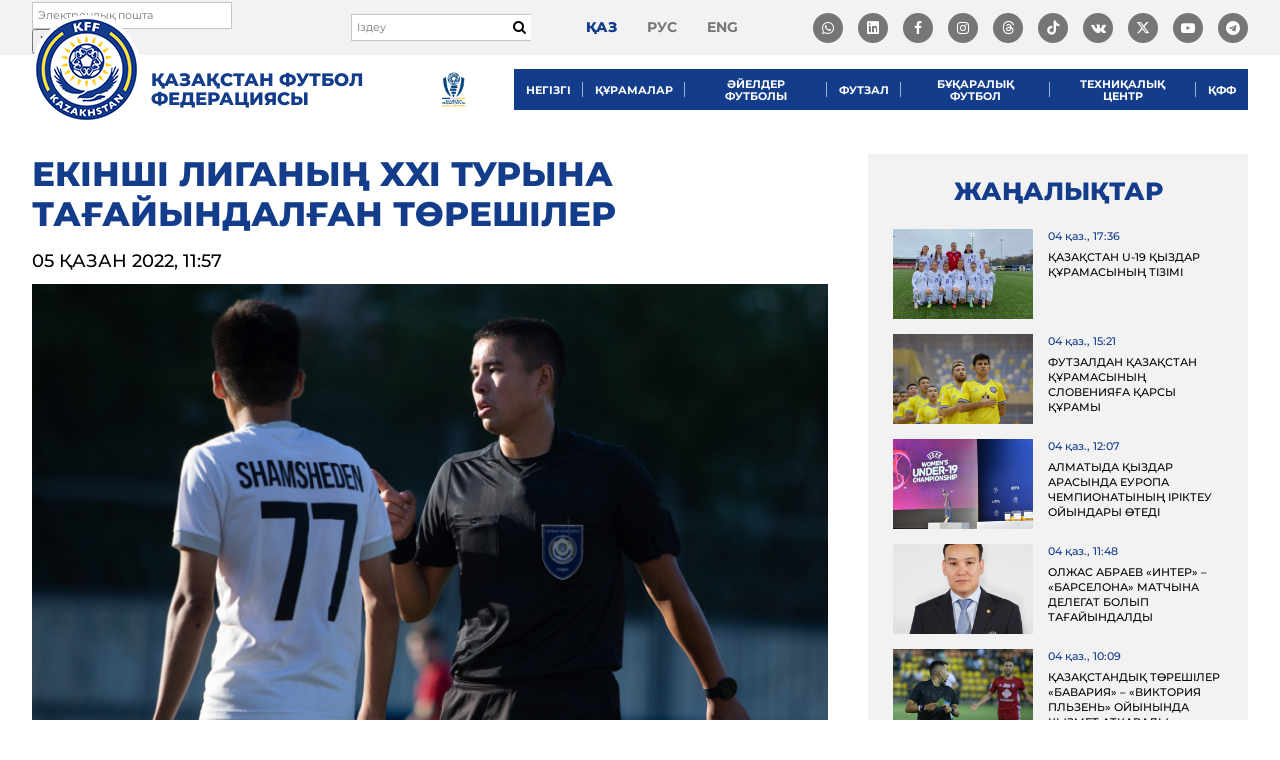

--- FILE ---
content_type: text/html; charset=UTF-8
request_url: https://kff.kz/kk/news/24882
body_size: 14992
content:
<!DOCTYPE html>
<html lang="kk-KZ" prefix="og: http://ogp.me/ns#">
<head>
    <!-- Google tag (gtag.js) -->
    <script async src="https://www.googletagmanager.com/gtag/js?id=G-BS7RK59C4F"></script>
    <script>
        window.dataLayer = window.dataLayer || [];
        function gtag(){dataLayer.push(arguments);}
        gtag('js', new Date());

        gtag('config', 'G-BS7RK59C4F');
    </script>
    <!-- Yandex.Metrika counter -->
    <script type="text/javascript" >
        (function(m,e,t,r,i,k,a){m[i]=m[i]||function(){(m[i].a=m[i].a||[]).push(arguments)};
            m[i].l=1*new Date();
            for (var j = 0; j < document.scripts.length; j++) {if (document.scripts[j].src === r) { return; }}
            k=e.createElement(t),a=e.getElementsByTagName(t)[0],k.async=1,k.src=r,a.parentNode.insertBefore(k,a)})
        (window, document, "script", "https://mc.yandex.ru/metrika/tag.js", "ym");

        ym(100816595, "init", {
            clickmap:true,
            trackLinks:true,
            accurateTrackBounce:true,
            webvisor:true
        });
    </script>
    <noscript><div><img src="https://mc.yandex.ru/watch/100816595" style="position:absolute; left:-9999px;" alt="" /></div></noscript>
    <!-- /Yandex.Metrika counter -->

	<script async type="text/javascript" src="https://static.ticketon.kz/widget/consumer.js"></script>
	<script type="text/javascript" src="//downloads.mailchimp.com/js/signup-forms/popup/unique-methods/embed.js" data-dojo-config="usePlainJson: true, isDebug: false"></script>
    <link rel="stylesheet" href="https://cdnjs.cloudflare.com/ajax/libs/font-awesome/6.5.1/css/all.min.css">

    <meta charset="UTF-8">
    <meta http-equiv="X-UA-Compatible" content="IE=edge">
    <meta name="viewport" content="width=device-width, initial-scale=1">
    <link rel="shortcut icon" href="/favicon.ico" type="image/x-icon">

        
    <meta name="csrf-param" content="_csrf">
<meta name="csrf-token" content="MHpIJrpLDmshFOnK981WhiE0pFZa8EqG1IlWTuXlTitCMSFklyFtEkxH2Y6b_hX2cn7uFyqAHNPl6w8FlKFjQA==">
    <title>Екінші лиганың XXI турына тағайындалған төрешілер</title>
    <meta property="og:type" content="website">
<meta property="og:image" content="https://kff.kz/uploads/images/2022/10/05/633d1cb715658_thumb.jpg">
<meta property="og:url" content="https://kff.kz/kk/news/24882">
<meta property="description" content="ҚФФ Төрешілік ету және инспекциялау департаменті Екінші лиганың 21-тур аясындағы болатын матчтарының төрешілері мен инспекторларын анықтады.">
<meta property="og:title" content="Екінші лиганың XXI турына тағайындалған төрешілер">
<link href="/assets/942c8426/css/bootstrap.css?v=1707992655" rel="stylesheet">
<link href="/lib/scripts/datetimepicker/jquery.datetimepicker.min.css?v=1529640776" rel="stylesheet">
<link href="/lib/scripts/slick/slick.css?v=1529640779" rel="stylesheet">
<link href="/lib/scripts/slick/slick-theme.css?v=1529640779" rel="stylesheet">
<link href="/lib/scripts/magnific-popup/magnific-popup.css?v=1529833709" rel="stylesheet">
<link href="/lib/scripts/tooltipster/css/tooltipster.bundle.min.css?v=1530507256" rel="stylesheet">
<link href="/lib/toastr/toastr.css?v=1425943781" rel="stylesheet">
<link href="/fonts/font-awesome/css/font-awesome.min.css?v=1658135746" rel="stylesheet">
<link href="/fonts/font-awesome/css/brands.min.css?v=1647940082" rel="stylesheet">
<link href="/fonts/dist/fonts.css?v=1683049462" rel="stylesheet">
<link href="/css/dist/main.css?v=1752055756" rel="stylesheet">
<script src="/assets/3c5961d0/jquery.js?v=1707992655"></script>
<script src="/assets/dd746172/yii.js?v=1707992655"></script>
<script src="/assets/942c8426/js/bootstrap.js?v=1707992655"></script>
<script src="/lib/scripts/datetimepicker/jquery.datetimepicker.full.min.js?v=1529640776"></script>
<script src="/lib/scripts/magnific-popup/jquery.magnific-popup.min.js?v=1529833709"></script>
<script src="/lib/scripts/tooltipster/js/tooltipster.bundle.min.js?v=1530507258"></script>
<script src="/lib/toastr/toastr.js?v=1425943781"></script>
<script src="/lib/scripts/slick/slick.min.js?v=1529640780"></script>
<script src="/lib/scripts/jquery.columnizer.min.js?v=1531111020"></script>
<script src="/lib/scripts/modernizr-custom.js?v=1531158081"></script>
<script src="/lib/scripts/jquery.mark.min.js?v=1531559583"></script>
<script src="/lib/plupload/plupload.full.min.js?v=1529640775"></script>
<script src="https://api-maps.yandex.ru/2.1/?lang=ru_RU"></script>
<script src="/js/app.js?v=1762228903"></script></head>
<body class="page-news-view lang-kk">
<div id="wrapper">
	<header id="header">
		<div id="header-top">
			<div class="cont" id="header-top-cont">

				<div id="header-subscribe-form">
					<div id="mc_embed_signup">
						<form action="https://kff.us12.list-manage.com/subscribe/post?u=11d0e7e7098f0a3c6d8762047&amp;id=f4ccee00ce" method="post" id="mc-embedded-subscribe-form" name="mc-embedded-subscribe-form" class="validate" target="_blank" novalidate>
						    <div id="mc_embed_signup_scroll">
								<div class="mc-field-group">
									<input type="email" value="" name="EMAIL" class="required email header-subscribe-form-email" id="mce-EMAIL" placeholder="Электрондық пошта">
									<input type="submit" value="Жазылу" name="subscribe" id="mc-embedded-subscribe" class="button">
								</div>
								<div id="mce-responses" class="clear">
									<div class="response" id="mce-error-response" style="display:none"></div>
									<div class="response" id="mce-success-response" style="display:none"></div>
								</div>
							    <div style="position: absolute; left: -5000px;" aria-hidden="true"><input type="text" name="b_11d0e7e7098f0a3c6d8762047_f4ccee00ce" tabindex="-1" value=""></div>
						    </div>
						</form>
					</div>
				</div>


				<form action="/kk/search" class="search-form" method="get">
					<input autocomplete="off" required="true" type="text" name="q" value="" placeholder="Іздеу">

					<button type="submit">
						<i class="fa fa-search"></i>
					</button>
				</form>

				<ul id="lang-menu">
											<li>
							<a class="active" href="/kk/news/24882">қаз</a>
						</li>
											<li>
							<a class="" href="/ru/news/24882">рус</a>
						</li>
											<li>
							<a class="" href="/en/news/24882">eng</a>
						</li>
									</ul>
                <ul id="social-menu">
                    <li class="item">
                        <a target="_blank" href="https://whatsapp.com/channel/0029VaD0bcM4yltTEcwcFd3a">
                            <i class="fa-brands fa-whatsapp"></i>

                        </a>
                    </li>
                    <li class="item">
                        <a target="_blank" href="https://www.linkedin.com/company/kazakhstan-football-federation/about/?viewAsMember=true">
                            <i class="fa-brands fa-linkedin"></i>

                        </a>
                    </li>
                    <li class="item">
                        <a target="_blank" href="#" onclick="return false;"><i class="fa fa-facebook"></i></a>
                        <ul class="dropdown-social">
                            <li>
                                <a class="link" target="_blank" href="https://www.facebook.com/KFFkaz/">
                                    <i class="fa fa-facebook"></i>
                                    @KFFkaz
                                </a>
                            </li>
                            <li>
                                <a class="link" target="_blank" href="https://www.facebook.com/kazfutsal">
                                    <i class="fa fa-facebook"></i>
                                    @kazfutsal
                                </a>
                            </li>
                        </ul>
                    </li>
                    <li class="item">
                        <a id="insta" href="#" onclick="return false;"><i class="fa fa-instagram"></i></a>
                        <ul class="dropdown-social">
                            <li>
                                <a class="link" target="_blank" href="https://www.instagram.com/kff_team/">
                                    <i class="fa fa-instagram"></i>
                                    @kff_team
                                </a>
                            </li>
                            <li>
                                <a class="link" target="_blank" href="https://www.instagram.com/kff_resmi/">
                                    <i class="fa fa-instagram"></i>
                                    @kff_resmi
                                </a>
                            </li>
                            <li>
                                <a class="link" target="_blank" href="https://www.instagram.com/kff_team_futsal/">
                                    <i class="fa fa-instagram"></i>
                                    @kff_team_futsal
                                </a>
                            </li>
                            <li>
                                <a class="link" target="_blank" href="https://www.instagram.com/kff_women/">
                                    <i class="fa fa-instagram"></i>
                                    @kff_women
                                </a>
                            </li>
							<li>
                                <a class="link" target="_blank" href="https://www.instagram.com/kff_jastar/">
                                    <i class="fa fa-instagram"></i>
                                    @kff_jastar
                                </a>
                            </li>
                            <li>
                                <a class="link" target="_blank" href="https://www.instagram.com/kff_sustainability/">
                                    <i class="fa fa-instagram"></i>
                                    @kff_sustainability
                                </a>
                            </li>
                        </ul>
                    </li>
					<li class="item"><a target="_blank" href="https://www.threads.com/@kff_team"><i class="fa-brands fa-threads"></i></a></li>					
                    <li class="item"><a target="_blank" href="https://www.tiktok.com/@kff.team"><i class="fa-brands fa-tiktok"></i></a></li>
                    <li class="item"><a target="_blank" href="https://vk.com/kff_team"><i class="fa fa-vk"></i></a></li>
                    <li class="item"><a target="_blank" href="https://twitter.com/KFF_Team"><i class="fa-brands fa-x-twitter"></i></a></li>
                    <li class="item">
                        <a target="_blank" href=""><i class="fa fa-youtube-play"></i></a>
                        <ul class="dropdown-social">
                            <li>
                                <a class="link" target="_blank" href="https://www.youtube.com/user/tvkffkz">
                                    <i class="fa fa-youtube-play"></i>
                                    @tvkffkz
                                </a>
                            </li>
                            <li>
                                <a class="link" target="_blank" href="https://www.youtube.com/@kff_jastar_tv">
                                    <i class="fa fa-youtube-play"></i>
                                    @kff_jastar_tv
                                </a>
                            </li>
                        </ul>
                    </li>
                    <li class="item"><a target="_blank" href="https://t.me/kff_team"><i class="fa fa-telegram"></i></a></li>
                </ul>

            </div>
		</div>
		<div id="header-main">
			<div class="cont" id="header-main-cont">
				<div id="header-bars">
					<i class="fa fa-bars" id="js-mobile-panel-open"></i>
				</div>
				<div id="header-left">
					<div id="logo-wrapper">
						<a id="logo" href="/kk"></a>
						<a id="logo-title" href="/kk">Қазақстан Футбол Федерациясы</a>
					</div>
				</div>
				<div id="header-right">	
					<a id="kff_league_logo" href="https://kffleague.kz/" target="_blank" title="KFF League">
						<img src="/images/kff_league_logo.webp" alt="KFF League" height="41" />
					</a>
					<nav id="menu">
						<style>
#menu .submenu .submenu {
    top: 0;
    left: 100%;
    right: auto;
    visibility: hidden;
    opacity: 0;
    transition: all 0.2s ease;
    position: absolute;
}

#menu .submenu > li:hover > .submenu {
    visibility: visible;
    opacity: 1;
}

#menu .submenu.right .submenu {
    left: auto;
    right: 100%;
    margin-left: 0;
    margin-right: -1px;
}

#menu .submenu {
    background: #0d295e;
    color: #FFFFFF;
    list-style: none;
    margin: 0;
    padding: 0;
    position: absolute;
    top: 41px;
    left: 0;
    visibility: hidden;
    opacity: 0;
    width: 250px;
    z-index: 3000;
}

#menu .submenu.right {
    left: auto;
    right: 0;
}

#menu .submenu > li {
    display: block;
    margin: 0;
    padding: 0;
    position: relative;
}

#menu .submenu > li > a {
    display: block;
    color: #FFFFFF;
    padding: 10px 15px;
    font-family: "Montserrat-SemiBold";
    font-size: 13px;
    text-transform: uppercase;
    line-height: 1.5;
}

#menu .submenu > li > a:hover {
    background: #0a1f48;
}

/* стрелочка */
.mobile-menu .submenu-toggle {
    float: right;
    font-size: 16px;
    cursor: pointer;
    user-select: none;
}

/* активное подменю */
.mobile-menu li.open > .submenu {
    display: block;
}

.mobile-menu .has-submenu > a::after {
    content: "▼";
    float: right;
    font-size: 12px;
    margin-left: 10px;
    transition: transform 0.3s ease;
}

.mobile-menu .has-submenu.open > a::after {
    transform: rotate(-180deg);
}

.mobile-menu .has-submenu.open > .submenu {
    display: block;
}

.mobile-menu .submenu > li > a {
    padding-left: 40px;
}

.mobile-menu .submenu .submenu > li > a {
    padding-left: 60px;
}

.mobile-menu .submenu .submenu .submenu > li > a {
    padding-left: 80px;
}

.mobile-menu .submenu {
    visibility: visible !important;
    opacity: 1 !important;
    position: static !important;
    top: auto;
    left: auto;
    width: 100%;
    display: none;
    background: #0d295e;
    padding: 0;
    margin: 0;
}

.mobile-menu .has-submenu.open > .submenu {
    display: block !important;
}

@media (max-width: 1024px) {
    .mobile-menu .submenu {
        display: none;
        position: static !important;
        background: #0d295e;
        padding: 0;
        margin: 0;
        width: 100%;
        visibility: visible !important;
        opacity: 1 !important;
    }

    .mobile-menu .has-submenu.open > .submenu {
        display: block !important;
    }

    .mobile-menu .submenu > li > a {
        padding-left: 30px;
    }

    .mobile-menu .submenu .submenu > li > a {
        padding-left: 50px;
    }

    .mobile-menu .submenu .submenu .submenu > li > a {
        padding-left: 70px;
    }

    .mobile-menu .has-submenu > a::after {
        content: "▼";
        float: right;
        font-size: 12px;
        margin-left: 10px;
        transition: transform 0.3s ease;
    }

    .mobile-menu .has-submenu.open > a::after {
        transform: rotate(-180deg);
    }
}

@media (min-width: 1025px) {
    #menu li.has-submenu:hover > .submenu {
        display: block;
    }

    #menu li.has-submenu:hover > .submenu.check-left {
        left: auto !important;
        right: 100% !important;
        margin-left: 0 !important;
        margin-right: -1px !important;
    }

    #menu .submenu {
        display: none;
    }
}

#menu > ul > li:last-child > .submenu {
    left: unset !important;
	right: 0!important;
}

</style>

<ul><li class="has-submenu"><a href="#" class="toggle-submenu">Негізгі</a><ul class="submenu"><li class=""><a href="/kk/history">Тарих</a></li><li class=""><a href="/kk/leadership">Басшылық</a></li><li class=""><a href="/kk/committee">ҚФФ атқарушы комитеті</a></li><li class=""><a href="/kk/regions">Аймақтар</a></li><li class=""><a href="/kk/symbols">Мемлекеттік рәміздер</a></li><li class=""><a href="/kk/pages/rules-of-conduct">Тәртіп ережелері</a></li><li class=""><a href="/kk/accreditation">Аккредитация</a></li><li class=""><a href="/kk/contacts">Байланыс</a></li></ul></li><li class="has-submenu"><a href="#" class="toggle-submenu">Құрамалар</a><ul class="submenu"><li class=""><a href="/kk/leagues/national">Ұлттық құрама</a></li><li class=""><a href="/kk/leagues/u21">U-21</a></li><li class=""><a href="/kk/leagues/u19">U-19</a></li><li class=""><a href="/kk/leagues/u17">U-17</a></li><li class=""><a href="/kk/leagues/u16">U-16</a></li><li class=""><a href="/kk/leagues/u15">U-15</a></li><li class=""><a href="/kk/leagues/cpfootball">ЦП футбол</a></li><li class=""><a href="/kk/news/leagues">Жаңалықтар</a></li></ul></li><li class="has-submenu"><a href="#" class="toggle-submenu">Әйелдер футболы</a><ul class="submenu"><li class=""><a href="/kk/leagues/w-national">Ұлттық құрама</a></li><li class=""><a href="/kk/leagues/w19">WU-19</a></li><li class=""><a href="/kk/leagues/w17">WU-17</a></li><li class=""><a href="/kk/leagues/wf-national">Футзал құрамасы</a></li><li class=""><a href="https://playmakers.kff.kz/">Playmakers</a></li><li class=""><a href="/kk/news/women-leagues">Жаңалықтар</a></li></ul></li><li class="has-submenu"><a href="#" class="toggle-submenu">Футзал</a><ul class="submenu"><li class=""><a href="/kk/leagues/f-national">Ұлттық құрама</a></li><li class=""><a href="/kk/leagues/fw-national">U-19</a></li><li class=""><a href="/kk/news/futzal">Жаңалықтар</a></li></ul></li><li class="has-submenu"><a href="#" class="toggle-submenu">Бұқаралық футбол</a><ul class="submenu"><li class=""><a href="/kk/documents/grassroots">Құжаттар</a></li><li class=""><a href="/kk/news/grassroots">Жаңалықтар</a></li></ul></li><li class="has-submenu"><a href="#" class="toggle-submenu">Техниқалық центр</a><ul class="submenu"><li class=""><a href="/kk/coach-course/kff-academy-new">Техниқалық центр</a></li><li class=""><a href="/kk/courses/kff-academy">Менеджмент</a></li><li class=""><a href="/kk/coach-course/kff-academy-new#documents">Құжаттар</a></li><li class=""><a href="/kk/coach-course/kff-academy-new#news">Жаңалықтар</a></li><li class=""><a href="/kk/coach-course/kff-academy-new#calendar">Күнтізбе</a></li><li class=""><a href="https://coaching.supernovas.indrive.com/">Тренерская категория D</a></li><li class="has-submenu"><a href="#" class="toggle-submenu">Қолданыстағы лицензия иелері</a><ul class="submenu"><li class=""><a href="/kk/coach-course/apply2/14#current_licenses_owners">A категориясы</a></li><li class=""><a href="/kk/coach-course/apply2/12#current_licenses_owners">B категориясы</a></li><li class=""><a href="/kk/coach-course/apply2/11#current_licenses_owners">C категориясы</a></li></ul></li><li class=""><a href="/kk/coach-course/kff-academy-new#plans">Оқу курстарын ашу жоспары</a></li><li class=""><a href="/kk/documents/trainers-courses">Система обучения тренеров КФФ</a></li><li class="has-submenu"><a href="#" class="toggle-submenu">Өтініш қалдыру</a><ul class="submenu"><li class=""><a href="/kk/coach-course/apply2/11#apply">C категориясы</a></li><li class=""><a href="/kk/coach-course/apply2/19#apply">C&amp;В категориясы</a></li><li class=""><a href="/kk/coach-course/apply2/12#apply">B категориясы</a></li><li class=""><a href="/kk/coach-course/apply2/14#apply">A категориясы</a></li><li class=""><a href="/kk/coach-course/apply2/16#apply">PRO категориясы</a></li><li class=""><a href="/kk/coach-course/apply2/20#apply">C-Futsal категориясы</a></li><li class=""><a href="/kk/coach-course/apply2/21#apply">UEFA A-Elite категориясы</a></li><li class=""><a href="/kk/coach-course/apply2/22#apply">UEFA Fitness B категориясы</a></li><li class=""><a href="/kk/coach-course/apply2/23#apply">UEFA Youth B категориясы</a></li><li class=""><a href="/kk/coach-course/apply2/24#apply">UEFA B-Goalkeeper категориясы</a></li><li class=""><a href="/kk/coach-course/apply2/25#apply">Ұлттық нұсқаушылар/тәлімгерлер курсы</a></li></ul></li></ul></li><li class="has-submenu"><a href="#" class="toggle-submenu">ҚФФ</a><ul class="submenu"><li class="has-submenu"><a href="#" class="toggle-submenu">Балалар-жасөспірімдер футболы</a><ul class="submenu"><li class=""><a href="/kk/football-centers">Футбол орталықтары</a></li><li class=""><a href="/kk/news/detsko-yunosheskiy-futbol">Жаңалықтар</a></li><li class=""><a href="/kk/documents/duf">Құжаттар</a></li></ul></li><li class=""><a href="/kk/news/refereeing">Төрешілік</a></li><li class=""><a href="/kk/news/certification">Лицензиялау</a></li><li class=""><a href="/kk/documents/federation">Құжаттар</a></li><li class=""><a href="/kk/documents/finance">Қаржылық есеп</a></li><li class=""><a href="/kk/vacancies">Бос лауазымдар</a></li><li class=""><a href="/kk/anti-doping">Антидопинг</a></li><li class=""><a href="/kk/tender-requests">Сатып алулар</a></li></ul></li></ul>
<script>
$(document).ready(function () {
  // Универсальный обработчик кликов для мобильных
  $('#menu').on('click', 'a.toggle-submenu', function (e) {
    if (window.innerWidth > 1024) return;

    e.preventDefault();
    const $li = $(this).closest('li.has-submenu');
    $li.toggleClass('open');
  });

  // Проверка переполнения справа для вложенных меню
  $('#menu li.has-submenu').on('mouseenter', function () {
    const $submenu = $(this).children('.submenu').first();
    if (!$submenu.length || window.innerWidth <= 1024) return;

    $submenu.removeClass('check-left').css({ display: 'block', visibility: 'hidden' });
    const rect = $submenu[0].getBoundingClientRect();
    $submenu.css({ display: '', visibility: '' });

    if (rect.right > window.innerWidth) {
      $submenu.addClass('check-left');
    }
  });
});
</script>






					</nav>
				</div>
			</div>
		</div>
	</header>

	<main id="main">
	    <div id="content">
	    	

<div class="news-view-page">
    <div class="cont">
        <div class="news-view-row">
            <div class="news-view-left">
                <h1 class="main-heading news-heading">Екінші лиганың XXI турына тағайындалған төрешілер</h1>

                <div class="news-view-date">
                    <span class="date">05 қазан 2022, 11:57</span>
                </div>

                                    <div class="news-view-image">
                        <img src="/uploads/images/2022/10/05/633d1cb715658.jpg">

                                                    <div class="copyright">Фото: «Ақтөбе» ФК-ның баспасөз қызметі</div>
                                            </div>
                
                                    <div class="news-view-teaser">ҚФФ Төрешілік ету және инспекциялау департаменті Екінші лиганың 21-тур аясындағы болатын матчтарының төрешілері мен инспекторларын анықтады.</div>
                
                <div class="news-view-body">
                    <p><strong>Екінші лига</strong></p>

<p><strong>21-тур</strong></p>

<p><strong>Солтүстік-Шығыс конференциясы</strong></p>

<p><strong>9 қазан</strong></p>

<p><strong>Хан-Тәңірі&nbsp;&ndash; Жас-Қыран </strong></p>

<p><strong>Төрешілер: </strong>Ахметов Алмаз, Оразбеков Айдос, Кемельханов Самат (барлығы Алматы)</p>

<p><strong>Қосалқы төреші:</strong>&nbsp;Жанпейіс Ермек (Алматы)</p>

<p><strong>Инспектор: </strong>Пасько Сергей (Алматы)</p>

<p>&nbsp;</p>

<p><strong>Алтай &ndash; Тобыл Ж</strong></p>

<p><strong>Төрешілер: </strong>Дышкант Николай (Талдықорған), Проскуряков Илья (Өскемен), Қабдығалиев Жасұлан (Семей)</p>

<p><strong>Қосалқы төреші:</strong> Мейірбаев Асылан (Өскемен)</p>

<p><strong>Инспектор: </strong>Богданов Олег (Семей)</p>

<p>&nbsp;</p>

<p><strong>10 қазан</strong></p>

<p><strong>Шахтер Ж&nbsp;&ndash; Қызыл-Жар Ж</strong></p>

<p><strong>Төрешілер: </strong>Әлібеков Нұрсұлтан (Павлодар), Бурдейный Андрей (Қарағанды), Ахвердиев Акбар (Саран)</p>

<p><strong>Қосалқы төреші: </strong>Русяев Алексей (Қарағанды)</p>

<p><strong>Инспектор: </strong>Бородин Сергей (Қарағанды)</p>

<p>&nbsp;</p>

<p><strong>Жетісу Ж&nbsp;&ndash; Оқжетпес Ж</strong></p>

<p><strong>Төрешілер: </strong>Волков Артем (Павлодар), Дышкант Дмитрий, Бектұров Әлібек (екеуі де Талдықорған)</p>

<p><strong>Қосалқы төреші: </strong>Сейдахметов Жақсылық&nbsp;(Талдықорған)</p>

<p><strong>Инспектор: </strong>Гриджан Юрий (Алматы)</p>

<p>&nbsp;</p>

<p><strong>Тараз Ж&nbsp;&ndash; SD Family </strong></p>

<p><strong>Төрешілер:</strong> Тілеуов Ерәділ (Қызылорда), Ахмедов Ахмед (Қаратау), Осипов Михаил (Тараз)</p>

<p><strong>Қосалқы төреші:</strong> Нұрдинов Рамазан (Тараз)</p>

<p><strong>Инспектор:</strong> Қошқаров Серік (Алматы)</p>

<p>&nbsp;</p>

<p><strong>11 қазан </strong></p>

<p><strong>Жас-Сұңқар &ndash; Ақсу Ж</strong></p>

<p><strong>Төрешілер: </strong>Сорокопудова Татьяна (Қарағанды), Гариев Эмиль, Ескенов Нұрсұлтан (екеуі де Астана)</p>

<p><strong>Қосалқы төреші: </strong>Попов Сергей (Астана)</p>

<p><strong>Инспектор: </strong>Түсеев Бағдат (Астана)</p>

<p>&nbsp;</p>

<p><strong>Оңтүстік-Батыс конференциясы</strong></p>

<p><strong>8 қазан </strong></p>

<p><strong>Қайсар Ж&nbsp;&ndash; Атырау Ж</strong></p>

<p><strong>Төрешілер: </strong>Жарылқасынов Самат (Шымкент), Өтеген Асылхан, Таңіберген Нұрлан (екеуі де&nbsp;Қызылорда)</p>

<p><strong>Қосалқы төреші:</strong> Жұмашев Нұржан (Қызылорда)</p>

<p><strong>Инспектор:</strong> Мұрзабеков Мейрамбек (Қызылорда)</p>

<p>&nbsp;</p>

<p><strong>9 қазан</strong></p>

<p><strong>Aqtobe City &ndash; Ақтөбе&nbsp;Ж</strong></p>

<p><strong>Төрешілер:</strong> Сапаров Серік, Мортин Никита, Оңғарбаев Рүстем (барлығы&nbsp;Ақтөбе)</p>

<p><strong>Қосалқы төреші:</strong> Мамырай Ернар (Ақтөбе)</p>

<p><strong>Инспектор: </strong>Жуковский Геннадий (Ақтөбе)</p>

<p>&nbsp;</p>

<p><strong>Оңтүстік&nbsp;Академиясы Ж&nbsp;&ndash; Арыс </strong></p>

<p><strong>Төрешілер: </strong>Жантуғанов Еркен (Қызылорда), Таймухамедов Бекзод, Алмасқызы Мәдина (екеуі де&nbsp;Шымкент)</p>

<p><strong>Қосалқы төреші: </strong>Ташметов Сардар (Шымкент)</p>

<p><strong>Инспектор:</strong> Оспанов Серғали (Шымкент)</p>

<p>&nbsp;</p>

<p><strong>Каспий Ж&nbsp;&ndash; Ордабасы Ж</strong></p>

<p><strong>Төрешілер: </strong>Аманкелді&nbsp;Бекарыс (Орал), Назар Амандық, Азиева Рамиля (екеуі де&nbsp;Ақтау)</p>

<p><strong>Қосалқы төреші:</strong> Ыдырысов Сағадат (Ақтау)</p>

<p><strong>Инспектор: </strong>Мельников Максим (Ақтау)</p>

<p>&nbsp;</p>

<p><strong>Мақтарал Ж&nbsp;&ndash; Ақжайық&nbsp;Ж</strong></p>

<p><strong>Төрешілер:</strong> Рашидинов Рифат (Алматы), Баятанов Әбубәкір, Әліқұлов Ержан (екеуі де&nbsp;Түркістан&nbsp;обл.)</p>

<p><strong>Қосалқы төреші: </strong>Орунбаев Илашбек (Түркістан&nbsp;обл.)</p>

<p><strong>Инспектор:</strong> Шерменов Ахмет (Кентау)</p>

<p>&nbsp;</p>

<p><strong>Тұран Ж&nbsp;&ndash; Академия 05 </strong></p>

<p><strong>Төрешілер:</strong> Нұрдинов Рамазан (Тараз), Сәрсен Нұрлан, Жарылқасым Нұрислам (екеуі де&nbsp;Шымкент)</p>

<p><strong>Қосалқы төреші: </strong>Мұсалы Сейтмағзұм (Түркістан обл.)</p>

<p><strong>Инспектор:</strong> Ибрагимов Құрбан (Шымкент)</p>                </div>

                
                
                
                <div class="news-view-social">
                    <div class="left">
                        Бөлісу                    </div>
                    <div class="right">
                        <ul>
                            <li><a target="_blank" href="https://www.facebook.com/sharer.php?src=sp&u=https://kff.kz/kk/news/24882"><i
                                            class="fa fa-facebook"></i></a></li>
                            <li><a target="_blank" href="https://vk.com/share.php?url=https://kff.kz/kk/news/24882"><i
                                            class="fa fa-vk"></i></a></li>
                            <li><a target="_blank" href="https://plus.google.com/share?url=https://kff.kz/kk/news/24882"><i
                                            class="fa fa-google-plus"></i></a></li>
                            <li><a target="_blank"
                                   href="http://twitter.com/share?text=Екінші лиганың XXI турына тағайындалған төрешілер&url=https://kff.kz/kk/news/24882"><i
                                            class="fa fa-twitter"></i></a></li>
                            <li><a target="_blank"
                                   href="whatsapp://send?text=Екінші лиганың XXI турына тағайындалған төрешілер https://kff.kz/kk/news/24882"><i
                                            class="fa fa-whatsapp"></i></a></li>
                            <li><a target="_blank"
                                   href="https://t.me/share/url?url=https://kff.kz/kk/news/24882&text=Екінші лиганың XXI турына тағайындалған төрешілер https://kff.kz/kk/news/24882"><i
                                            class="fa fa-telegram"></i></a></li>
                        </ul>
                    </div>
                </div>


                            </div><!-- /.news-view-left -->
            <div class="news-view-right">
                <h3>Жаңалықтар</h3>

                <div class="news-view-other-news">
                                                                    <div class="news-item">
                            <div class="left">
                                                                    <a class="image" href="/kk/news/24880" style="background-image: url('/uploads/images/2022/10/04/633c1a20d78ad_thumb.jpg');"></a>
                                                            </div>
                            <div class="right">
                                <div class="date">04 қаз., 17:36</div>
                                <div class="title">
                                    <a href="/kk/news/24880">Қазақстан U-19 қыздар құрамасының тізімі</a>
                                </div>
                            </div>
                        </div>
                                                                    <div class="news-item">
                            <div class="left">
                                                                    <a class="image" href="/kk/news/24879" style="background-image: url('/uploads/images/2022/10/04/633bf4d97cc57_thumb.jpg');"></a>
                                                            </div>
                            <div class="right">
                                <div class="date">04 қаз., 15:21</div>
                                <div class="title">
                                    <a href="/kk/news/24879">Футзалдан Қазақстан құрамасының Словенияға қарсы құрамы</a>
                                </div>
                            </div>
                        </div>
                                                                    <div class="news-item">
                            <div class="left">
                                                                    <a class="image" href="/kk/news/24878" style="background-image: url('/uploads/images/2022/10/04/633bc64812560_thumb.jpg');"></a>
                                                            </div>
                            <div class="right">
                                <div class="date">04 қаз., 12:07</div>
                                <div class="title">
                                    <a href="/kk/news/24878">Алматыда қыздар арасында Еуропа чемпионатының іріктеу ойындары өтеді</a>
                                </div>
                            </div>
                        </div>
                                                                    <div class="news-item">
                            <div class="left">
                                                                    <a class="image" href="/kk/news/24877" style="background-image: url('/uploads/images/2022/10/04/633bc936c6076_thumb.jpg');"></a>
                                                            </div>
                            <div class="right">
                                <div class="date">04 қаз., 11:48</div>
                                <div class="title">
                                    <a href="/kk/news/24877">Олжас Абраев «Интер» – «Барселона» матчына делегат болып тағайындалды</a>
                                </div>
                            </div>
                        </div>
                                                                    <div class="news-item">
                            <div class="left">
                                                                    <a class="image" href="/kk/news/24876" style="background-image: url('/uploads/images/2022/10/04/633bb196d83ea_thumb.jpg');"></a>
                                                            </div>
                            <div class="right">
                                <div class="date">04 қаз., 10:09</div>
                                <div class="title">
                                    <a href="/kk/news/24876">Қазақстандық төрешілер «Бавария» – «Виктория Пльзень» ойынында қызмет атқарады</a>
                                </div>
                            </div>
                        </div>
                                                                    <div class="news-item">
                            <div class="left">
                                                                    <a class="image" href="/kk/news/24875" style="background-image: url('/uploads/images/2022/10/03/633ad2520cf11_thumb.jpg');"></a>
                                                            </div>
                            <div class="right">
                                <div class="date">03 қаз., 18:19</div>
                                <div class="title">
                                    <a href="/kk/news/24875">Қазақстан мен Словения ойынына аккредитация қабылданады</a>
                                </div>
                            </div>
                        </div>
                                                                    <div class="news-item">
                            <div class="left">
                                                                    <a class="image" href="/kk/news/24874" style="background-image: url('/uploads/images/2022/10/03/633aab7843fee_thumb.jpg');"></a>
                                                            </div>
                            <div class="right">
                                <div class="date">03 қаз., 15:30</div>
                                <div class="title">
                                    <a href="/kk/news/24874">«Ақжайық» – «Тұран» матчына тағайындалған төрешілер</a>
                                </div>
                            </div>
                        </div>
                                                                    <div class="news-item">
                            <div class="left">
                                                                    <a class="image" href="/kk/news/24873" style="background-image: url('/uploads/images/2022/10/03/633a9fa01fceb_thumb.jpg');"></a>
                                                            </div>
                            <div class="right">
                                <div class="date">03 қаз., 14:58</div>
                                <div class="title">
                                    <a href="/kk/news/24873">Қазақстан U-17 қыздар құрамасының Еуро-2022/23 іріктеу ойындарына қатысатын құрамы</a>
                                </div>
                            </div>
                        </div>
                                                                    <div class="news-item">
                            <div class="left">
                                                                    <a class="image" href="/kk/news/24870" style="background-image: url('/uploads/images/2022/10/03/633a5a155675f_thumb.jpg');"></a>
                                                            </div>
                            <div class="right">
                                <div class="date">03 қаз., 09:43</div>
                                <div class="title">
                                    <a href="/kk/news/24870">Бірінші лиганың XV турының кейінге шегерілген матчтарына тағайындалған төрешілер</a>
                                </div>
                            </div>
                        </div>
                                                                    <div class="news-item">
                            <div class="left">
                                                                    <a class="image" href="/kk/news/24866" style="background-image: url('/uploads/images/2022/09/29/633543c630a8c_thumb.jpg');"></a>
                                                            </div>
                            <div class="right">
                                <div class="date">29 қыр., 13:06</div>
                                <div class="title">
                                    <a href="/kk/news/24866">Футболдан Olimpbet-Қазақстан чемпионатының XXI турына тағайындалған төрешілер</a>
                                </div>
                            </div>
                        </div>
                                    </div>
            </div><!-- /.news-view-right -->
        </div>
    </div>
</div>


<script type="text/javascript">
    $(document).ready(function () {
        App.Tools.flex($('#js-images'), 'news-view-images-item');

        $('#js-images').magnificPopup({
            delegate: 'a',
            type: 'image',
            mainClass: 'mfp-img-mobile',

            tLoading: 'Загрузка...',
            tClose: 'Закрыть',

            gallery: {
                enabled: true,
                navigateByImgClick: true,
                tPrev: 'Назад',
                tNext: 'Вперёд',
                tCounter: '',
                preload: [0, 1]
            }
        });
    });
</script>		</div>
	</main>

    	<div id="sponsors">
		<div id="sponsors-slider" class="front-slider">
							<div class="sponsor-item">
											<a target="_blank" href="https://www.fifa.com/"><img src="/uploads/images/2018/07/25/5b58a6d15c82c_avatar.png"></a>
									</div>
							<div class="sponsor-item">
											<a target="_blank" href="http://www.uefa.com/"><img src="/uploads/images/2018/08/28/5b84c65797e67_avatar.png"></a>
									</div>
							<div class="sponsor-item">
											<a target="_blank" href="https://alataucitybank.kz"><img src="/uploads/images/2025/06/24/685a3d152c90c_avatar.png"></a>
									</div>
							<div class="sponsor-item">
											<a target="_blank" href="https://www.errea.com/world/"><img src="/uploads/images/2023/07/24/64bdffc9e8bf8_avatar.png"></a>
									</div>
							<div class="sponsor-item">
											<a target="_blank" href="https://go.yandex/ru_kz/"><img src="/uploads/images/2025/07/09/686e082b3406e_avatar.png"></a>
									</div>
							<div class="sponsor-item">
											<a target="_blank" href="https://www.instagram.com/asu_water/?igshid=ctgp3jsmg62w"><img src="/uploads/images/2018/07/25/5b58a6f7660fe_avatar.png"></a>
									</div>
							<div class="sponsor-item">
											<a target="_blank" href="https://www.kinopoisk.ru"><img src="/uploads/images/2025/07/09/686e09645bdbe_avatar.png"></a>
									</div>
							<div class="sponsor-item">
											<a target="_blank" href="https://bayansulu.kz">
							<span>Баян сұлу</span>
							<img src="/uploads/images/2025/08/23/68a97f8db4a17_avatar.png">
						</a>
									</div>
					</div>
	</div>
    
	<div class="counters">
		<div class="counter counter-zerokz">
			<!-- ZERO.kz -->
			<span id="_zero_71721">
			<noscript>
			<a href="http://zero.kz/?s=71721" target="_blank">
			<img src="http://c.zero.kz/z.png?u=71721" width="88" height="31" alt="ZERO.kz" />
			</a>
			</noscript>
			</span>

			<script type="text/javascript"><!--
			var _zero_kz_ = _zero_kz_ || [];
			_zero_kz_.push(["id", 71721]);
			_zero_kz_.push(["type", 1]);

			(function () {
				var a = document.getElementsByTagName("script")[0],
				s = document.createElement("script");
				s.type = "text/javascript";
				s.async = true;
				s.src = (document.location.protocol == "https:" ? "https:" : "http:")
				+ "//c.zero.kz/z.js";
				a.parentNode.insertBefore(s, a);
			})(); //-->
			</script>
			<!-- End ZERO.kz -->
		</div>
	</div>
</div>


<a id="js-to-top" class="to-top nmb" href="#">Жоғары <i class="fa fa-angle-up"></i></a>

<div class="mobile-panel" id="js-mobile-panel">
	<div class="mobile-panel-in">
		<ul class="mobile-lang-menu">
							<li>
					<a class="active"" href="/kk/news/24882">қаз</a>
				</li>
							<li>
					<a class=""" href="/ru/news/24882">рус</a>
				</li>
							<li>
					<a class=""" href="/en/news/24882">eng</a>
				</li>
					</ul>

		<div class="mobile-menu" id="js-mobile-menu">
			<style>
#menu .submenu .submenu {
    top: 0;
    left: 100%;
    right: auto;
    visibility: hidden;
    opacity: 0;
    transition: all 0.2s ease;
    position: absolute;
}

#menu .submenu > li:hover > .submenu {
    visibility: visible;
    opacity: 1;
}

#menu .submenu.right .submenu {
    left: auto;
    right: 100%;
    margin-left: 0;
    margin-right: -1px;
}

#menu .submenu {
    background: #0d295e;
    color: #FFFFFF;
    list-style: none;
    margin: 0;
    padding: 0;
    position: absolute;
    top: 41px;
    left: 0;
    visibility: hidden;
    opacity: 0;
    width: 250px;
    z-index: 3000;
}

#menu .submenu.right {
    left: auto;
    right: 0;
}

#menu .submenu > li {
    display: block;
    margin: 0;
    padding: 0;
    position: relative;
}

#menu .submenu > li > a {
    display: block;
    color: #FFFFFF;
    padding: 10px 15px;
    font-family: "Montserrat-SemiBold";
    font-size: 13px;
    text-transform: uppercase;
    line-height: 1.5;
}

#menu .submenu > li > a:hover {
    background: #0a1f48;
}

/* стрелочка */
.mobile-menu .submenu-toggle {
    float: right;
    font-size: 16px;
    cursor: pointer;
    user-select: none;
}

/* активное подменю */
.mobile-menu li.open > .submenu {
    display: block;
}

.mobile-menu .has-submenu > a::after {
    content: "▼";
    float: right;
    font-size: 12px;
    margin-left: 10px;
    transition: transform 0.3s ease;
}

.mobile-menu .has-submenu.open > a::after {
    transform: rotate(-180deg);
}

.mobile-menu .has-submenu.open > .submenu {
    display: block;
}

.mobile-menu .submenu > li > a {
    padding-left: 40px;
}

.mobile-menu .submenu .submenu > li > a {
    padding-left: 60px;
}

.mobile-menu .submenu .submenu .submenu > li > a {
    padding-left: 80px;
}

.mobile-menu .submenu {
    visibility: visible !important;
    opacity: 1 !important;
    position: static !important;
    top: auto;
    left: auto;
    width: 100%;
    display: none;
    background: #0d295e;
    padding: 0;
    margin: 0;
}

.mobile-menu .has-submenu.open > .submenu {
    display: block !important;
}

@media (max-width: 1024px) {
    .mobile-menu .submenu {
        display: none;
        position: static !important;
        background: #0d295e;
        padding: 0;
        margin: 0;
        width: 100%;
        visibility: visible !important;
        opacity: 1 !important;
    }

    .mobile-menu .has-submenu.open > .submenu {
        display: block !important;
    }

    .mobile-menu .submenu > li > a {
        padding-left: 30px;
    }

    .mobile-menu .submenu .submenu > li > a {
        padding-left: 50px;
    }

    .mobile-menu .submenu .submenu .submenu > li > a {
        padding-left: 70px;
    }

    .mobile-menu .has-submenu > a::after {
        content: "▼";
        float: right;
        font-size: 12px;
        margin-left: 10px;
        transition: transform 0.3s ease;
    }

    .mobile-menu .has-submenu.open > a::after {
        transform: rotate(-180deg);
    }
}

@media (min-width: 1025px) {
    #menu li.has-submenu:hover > .submenu {
        display: block;
    }

    #menu li.has-submenu:hover > .submenu.check-left {
        left: auto !important;
        right: 100% !important;
        margin-left: 0 !important;
        margin-right: -1px !important;
    }

    #menu .submenu {
        display: none;
    }
}

#menu > ul > li:last-child > .submenu {
    left: unset !important;
	right: 0!important;
}

</style>

<ul><li class="has-submenu"><a href="#" class="toggle-submenu">Негізгі</a><ul class="submenu"><li class=""><a href="/kk/history">Тарих</a></li><li class=""><a href="/kk/leadership">Басшылық</a></li><li class=""><a href="/kk/committee">ҚФФ атқарушы комитеті</a></li><li class=""><a href="/kk/regions">Аймақтар</a></li><li class=""><a href="/kk/symbols">Мемлекеттік рәміздер</a></li><li class=""><a href="/kk/pages/rules-of-conduct">Тәртіп ережелері</a></li><li class=""><a href="/kk/accreditation">Аккредитация</a></li><li class=""><a href="/kk/contacts">Байланыс</a></li></ul></li><li class="has-submenu"><a href="#" class="toggle-submenu">Құрамалар</a><ul class="submenu"><li class=""><a href="/kk/leagues/national">Ұлттық құрама</a></li><li class=""><a href="/kk/leagues/u21">U-21</a></li><li class=""><a href="/kk/leagues/u19">U-19</a></li><li class=""><a href="/kk/leagues/u17">U-17</a></li><li class=""><a href="/kk/leagues/u16">U-16</a></li><li class=""><a href="/kk/leagues/u15">U-15</a></li><li class=""><a href="/kk/leagues/cpfootball">ЦП футбол</a></li><li class=""><a href="/kk/news/leagues">Жаңалықтар</a></li></ul></li><li class="has-submenu"><a href="#" class="toggle-submenu">Әйелдер футболы</a><ul class="submenu"><li class=""><a href="/kk/leagues/w-national">Ұлттық құрама</a></li><li class=""><a href="/kk/leagues/w19">WU-19</a></li><li class=""><a href="/kk/leagues/w17">WU-17</a></li><li class=""><a href="/kk/leagues/wf-national">Футзал құрамасы</a></li><li class=""><a href="https://playmakers.kff.kz/">Playmakers</a></li><li class=""><a href="/kk/news/women-leagues">Жаңалықтар</a></li></ul></li><li class="has-submenu"><a href="#" class="toggle-submenu">Футзал</a><ul class="submenu"><li class=""><a href="/kk/leagues/f-national">Ұлттық құрама</a></li><li class=""><a href="/kk/leagues/fw-national">U-19</a></li><li class=""><a href="/kk/news/futzal">Жаңалықтар</a></li></ul></li><li class="has-submenu"><a href="#" class="toggle-submenu">Бұқаралық футбол</a><ul class="submenu"><li class=""><a href="/kk/documents/grassroots">Құжаттар</a></li><li class=""><a href="/kk/news/grassroots">Жаңалықтар</a></li></ul></li><li class="has-submenu"><a href="#" class="toggle-submenu">Техниқалық центр</a><ul class="submenu"><li class=""><a href="/kk/coach-course/kff-academy-new">Техниқалық центр</a></li><li class=""><a href="/kk/courses/kff-academy">Менеджмент</a></li><li class=""><a href="/kk/coach-course/kff-academy-new#documents">Құжаттар</a></li><li class=""><a href="/kk/coach-course/kff-academy-new#news">Жаңалықтар</a></li><li class=""><a href="/kk/coach-course/kff-academy-new#calendar">Күнтізбе</a></li><li class=""><a href="https://coaching.supernovas.indrive.com/">Тренерская категория D</a></li><li class="has-submenu"><a href="#" class="toggle-submenu">Қолданыстағы лицензия иелері</a><ul class="submenu"><li class=""><a href="/kk/coach-course/apply2/14#current_licenses_owners">A категориясы</a></li><li class=""><a href="/kk/coach-course/apply2/12#current_licenses_owners">B категориясы</a></li><li class=""><a href="/kk/coach-course/apply2/11#current_licenses_owners">C категориясы</a></li></ul></li><li class=""><a href="/kk/coach-course/kff-academy-new#plans">Оқу курстарын ашу жоспары</a></li><li class=""><a href="/kk/documents/trainers-courses">Система обучения тренеров КФФ</a></li><li class="has-submenu"><a href="#" class="toggle-submenu">Өтініш қалдыру</a><ul class="submenu"><li class=""><a href="/kk/coach-course/apply2/11#apply">C категориясы</a></li><li class=""><a href="/kk/coach-course/apply2/19#apply">C&amp;В категориясы</a></li><li class=""><a href="/kk/coach-course/apply2/12#apply">B категориясы</a></li><li class=""><a href="/kk/coach-course/apply2/14#apply">A категориясы</a></li><li class=""><a href="/kk/coach-course/apply2/16#apply">PRO категориясы</a></li><li class=""><a href="/kk/coach-course/apply2/20#apply">C-Futsal категориясы</a></li><li class=""><a href="/kk/coach-course/apply2/21#apply">UEFA A-Elite категориясы</a></li><li class=""><a href="/kk/coach-course/apply2/22#apply">UEFA Fitness B категориясы</a></li><li class=""><a href="/kk/coach-course/apply2/23#apply">UEFA Youth B категориясы</a></li><li class=""><a href="/kk/coach-course/apply2/24#apply">UEFA B-Goalkeeper категориясы</a></li><li class=""><a href="/kk/coach-course/apply2/25#apply">Ұлттық нұсқаушылар/тәлімгерлер курсы</a></li></ul></li></ul></li><li class="has-submenu"><a href="#" class="toggle-submenu">ҚФФ</a><ul class="submenu"><li class="has-submenu"><a href="#" class="toggle-submenu">Балалар-жасөспірімдер футболы</a><ul class="submenu"><li class=""><a href="/kk/football-centers">Футбол орталықтары</a></li><li class=""><a href="/kk/news/detsko-yunosheskiy-futbol">Жаңалықтар</a></li><li class=""><a href="/kk/documents/duf">Құжаттар</a></li></ul></li><li class=""><a href="/kk/news/refereeing">Төрешілік</a></li><li class=""><a href="/kk/news/certification">Лицензиялау</a></li><li class=""><a href="/kk/documents/federation">Құжаттар</a></li><li class=""><a href="/kk/documents/finance">Қаржылық есеп</a></li><li class=""><a href="/kk/vacancies">Бос лауазымдар</a></li><li class=""><a href="/kk/anti-doping">Антидопинг</a></li><li class=""><a href="/kk/tender-requests">Сатып алулар</a></li></ul></li></ul>
<script>
$(document).ready(function () {
  // Универсальный обработчик кликов для мобильных
  $('#menu').on('click', 'a.toggle-submenu', function (e) {
    if (window.innerWidth > 1024) return;

    e.preventDefault();
    const $li = $(this).closest('li.has-submenu');
    $li.toggleClass('open');
  });

  // Проверка переполнения справа для вложенных меню
  $('#menu li.has-submenu').on('mouseenter', function () {
    const $submenu = $(this).children('.submenu').first();
    if (!$submenu.length || window.innerWidth <= 1024) return;

    $submenu.removeClass('check-left').css({ display: 'block', visibility: 'hidden' });
    const rect = $submenu[0].getBoundingClientRect();
    $submenu.css({ display: '', visibility: '' });

    if (rect.right > window.innerWidth) {
      $submenu.addClass('check-left');
    }
  });
});
</script>






		</div>

		
		<form action="/kk/search" class="search-form mobile-search-form" method="get">
			<input autocomplete="off" required="true" type="text" name="q" value="" placeholder="Іздеу">

			<button type="submit">
				<i class="fa fa-search"></i>
			</button>
		</form>

		<ul id="social-menu-mobile">
            <li>
                <a target="_blank" href="https://whatsapp.com/channel/0029VaD0bcM4yltTEcwcFd3a">
                    <i class="fa-brands fa-whatsapp"></i>
                    @KFFTeam
                </a>
            </li>
            <li>
                <a target="_blank" href="https://www.linkedin.com/company/kazakhstan-football-federation/about/?viewAsMember=true">
                    <i class="fa-brands fa-linkedin"></i>
                    @KFF
                </a>
            </li>
            <li>
                <a target="_blank" href="https://www.facebook.com/KFFkaz/">
                    <i class="fa fa-facebook"></i>
                    @KFFkaz
                </a>
            </li>
            <li>
                <a target="_blank" href="https://www.facebook.com/KFFkaz/">
                    <i class="fa fa-facebook"></i>
                    @KFFkaz
                </a>
            </li>
            <li>
                <a class="link" target="_blank" href="https://www.facebook.com/kazfutsal">
                    <i class="fa fa-facebook"></i>@kazfutsal
                </a>
            </li>
			<li>
                <a target="_blank" href="https://www.instagram.com/kff_team/"><i class="fa fa-instagram"></i>@kff_team</a>
            </li>
            <li>
                <a target="_blank" href="https://www.instagram.com/kff_resmi/"><i class="fa fa-instagram"></i>@kff_resmi</a>
            </li>
            <li>
                <a target="_blank" href="https://www.instagram.com/kff_team_futsal/"><i class="fa fa-instagram"></i>@kff_team_futsal</a>
            </li>
            <li>
                <a target="_blank" href="https://www.instagram.com/kff_women/"><i class="fa fa-instagram"></i>@kff_women</a>
            </li>
			<li>
                <a target="_blank" href="https://www.instagram.com/kff_jastar/"><i class="fa fa-instagram"></i>@kff_jastar</a>
            </li>
			<li>
                <a href="https://www.threads.com/@kff_team"><i class="fa-brands fa-threads"></i>@kff.team</a>
            </li>			
			<li>
                <a href="https://www.tiktok.com/@kff.team"><i class="fa-brands fa-tiktok"></i>@kff.team</a>
            </li>
			<li>
                <a target="_blank" href="https://vk.com/kff_team"><i class="fa fa-vk"></i>@kff_team</a>
            </li>
			<li><a target="_blank" href="https://twitter.com/KFF_Team"><i class="fa-brands fa-x-twitter"></i>@KFF_Team</a></li>
			<li><a target="_blank" href="https://www.youtube.com/user/tvkffkz"><i class="fa fa-youtube-play"></i>@tvkffkz</a></li>
			<li><a target="_blank" href="https://www.youtube.com/@kff_jastar_tv"><i class="fa fa-youtube-play"></i>@kff_jastar_tv</a></li>
			<li><a target="_blank" href="https://t.me/kff_team"><i class="fa fa-telegram"></i>@kff_team</a></li>
		</ul>
	</div>

	<div id="js-mobile-panel-close" class="mobile-panel-close"></div>
</div>

<script type="text/javascript">
    $('#sponsors-slider').slick({
        dots: false,
        arrows: false,
        infinite: true,
        slidesToShow: 6,
        slidesToScroll: 1,
        speed: 700,
        centerMode: false,
        variableWidth: false,
        autoplay: true,
        autoplaySpeed: 5000,
        pauseOnHover: false,
        responsive: [
            {
                breakpoint: 900,
                settings: {
                    slidesToShow: 4,
                    slidesToScroll: 1,
                }
            },
            {
                breakpoint: 600,
                settings: {
                    slidesToShow: 1,
                    slidesToScroll: 1,
                }
            }
        ],
    });
</script>

</body>
</html>


--- FILE ---
content_type: text/css
request_url: https://kff.kz/fonts/dist/fonts.css?v=1683049462
body_size: 1227
content:
@font-face {
    font-family: "FFDinPro-Bold";
    src: url("FFDinPro-Bold.eot");
    src: url("FFDinPro-Bold.eot?#iefix") format("embedded-opentype"),
         url("FFDinPro-Bold.woff2") format("woff2"),
         url("FFDinPro-Bold.woff") format("woff"),
         url("FFDinPro-Bold.ttf") format("ttf"),
         url("FFDinPro-Bold.svg#FFDinPro-Bold") format("svg");
    font-style: normal;
    font-weight: 700;
}
@font-face {
    font-family: "FFDinPro-Light";
    src: url("FFDinPro-Light.eot");
    src: url("FFDinPro-Light.eot?#iefix") format("embedded-opentype"),
         url("FFDinPro-Light.woff2") format("woff2"),
         url("FFDinPro-Light.woff") format("woff"),
         url("FFDinPro-Light.ttf") format("ttf"),
         url("FFDinPro-Light.svg#FFDinPro-Light") format("svg");
    font-style: normal;
    font-weight: 300;
}
@font-face {
    font-family: "FFDinPro-Medium";
    src: url("FFDinPro-Medium.eot");
    src: url("FFDinPro-Medium.eot?#iefix") format("embedded-opentype"),
         url("FFDinPro-Medium.woff2") format("woff2"),
         url("FFDinPro-Medium.woff") format("woff"),
         url("FFDinPro-Medium.ttf") format("ttf"),
         url("FFDinPro-Medium.svg#FFDinPro-Medium") format("svg");
    font-style: normal;
    font-weight: normal;
}
@font-face {
    font-family: "FFDinPro-Regular";
    src: url("FFDinPro-Regular.eot");
    src: url("FFDinPro-Regular.eot?#iefix") format("embedded-opentype"),
         url("FFDinPro-Regular.woff2") format("woff2"),
         url("FFDinPro-Regular.woff") format("woff"),
         url("FFDinPro-Regular.ttf") format("ttf"),
         url("FFDinPro-Regular.svg#FFDinPro-Regular") format("svg");
    font-style: normal;
    font-weight: 300;
}
@font-face {
    font-family: "FFDinProCond-Bold";
    src: url("FFDinProCond-Bold.eot");
    src: url("FFDinProCond-Bold.eot?#iefix") format("embedded-opentype"),
         url("FFDinProCond-Bold.woff2") format("woff2"),
         url("FFDinProCond-Bold.woff") format("woff"),
         url("FFDinProCond-Bold.ttf") format("ttf"),
         url("FFDinProCond-Bold.svg#FFDinProCond-Bold") format("svg");
    font-style: normal;
    font-weight: 700;
}
@font-face {
    font-family: "FFDinProCond-Light";
    src: url("FFDinProCond-Light.eot");
    src: url("FFDinProCond-Light.eot?#iefix") format("embedded-opentype"),
         url("FFDinProCond-Light.woff2") format("woff2"),
         url("FFDinProCond-Light.woff") format("woff"),
         url("FFDinProCond-Light.ttf") format("ttf"),
         url("FFDinProCond-Light.svg#FFDinProCond-Light") format("svg");
    font-style: normal;
    font-weight: 300;
}
@font-face {
    font-family: "FFDinProCond-Medium";
    src: url("FFDinProCond-Medium.eot");
    src: url("FFDinProCond-Medium.eot?#iefix") format("embedded-opentype"),
         url("FFDinProCond-Medium.woff2") format("woff2"),
         url("FFDinProCond-Medium.woff") format("woff"),
         url("FFDinProCond-Medium.ttf") format("ttf"),
         url("FFDinProCond-Medium.svg#FFDinProCond-Medium") format("svg");
    font-style: normal;
    font-weight: normal;
}
@font-face {
    font-family: "FFDinProCond-Regular";
    src: url("FFDinProCond-Regular.eot");
    src: url("FFDinProCond-Regular.eot?#iefix") format("embedded-opentype"),
         url("FFDinProCond-Regular.woff2") format("woff2"),
         url("FFDinProCond-Regular.woff") format("woff"),
         url("FFDinProCond-Regular.ttf") format("ttf"),
         url("FFDinProCond-Regular.svg#FFDinProCond-Regular") format("svg");
    font-style: normal;
    font-weight: 300;
}
@font-face {
    font-family: "Montserrat-Bold";
    src: url("Montserrat-Bold.eot");
    src: url("Montserrat-Bold.eot?#iefix") format("embedded-opentype"),
         url("Montserrat-Bold.woff2") format("woff2"),
         url("Montserrat-Bold.woff") format("woff"),
         url("Montserrat-Bold.ttf") format("ttf"),
         url("Montserrat-Bold.svg#Montserrat-Bold") format("svg");
    font-style: normal;
    font-weight: 700;
}
@font-face {
    font-family: "Montserrat-ExtraBold";
    src: url("Montserrat-ExtraBold.eot");
    src: url("Montserrat-ExtraBold.eot?#iefix") format("embedded-opentype"),
         url("Montserrat-ExtraBold.woff2") format("woff2"),
         url("Montserrat-ExtraBold.woff") format("woff"),
         url("Montserrat-ExtraBold.ttf") format("ttf"),
         url("Montserrat-ExtraBold.svg#Montserrat-ExtraBold") format("svg");
    font-style: normal;
    font-weight: heavy;
}
@font-face {
    font-family: "Montserrat-Medium";
    src: url("Montserrat-Medium.eot");
    src: url("Montserrat-Medium.eot?#iefix") format("embedded-opentype"),
         url("Montserrat-Medium.woff2") format("woff2"),
         url("Montserrat-Medium.woff") format("woff"),
         url("Montserrat-Medium.ttf") format("ttf"),
         url("Montserrat-Medium.svg#Montserrat-Medium") format("svg");
    font-style: normal;
    font-weight: normal;
}
@font-face {
    font-family: "Montserrat-Regular";
    src: url("Montserrat-Regular.eot");
    src: url("Montserrat-Regular.eot?#iefix") format("embedded-opentype"),
         url("Montserrat-Regular.woff2") format("woff2"),
         url("Montserrat-Regular.woff") format("woff"),
         url("Montserrat-Regular.ttf") format("ttf"),
         url("Montserrat-Regular.svg#Montserrat-Regular") format("svg");
    font-style: normal;
    font-weight: 300;
}
@font-face {
    font-family: "Montserrat-SemiBold";
    src: url("Montserrat-SemiBold.eot");
    src: url("Montserrat-SemiBold.eot?#iefix") format("embedded-opentype"),
         url("Montserrat-SemiBold.woff2") format("woff2"),
         url("Montserrat-SemiBold.woff") format("woff"),
         url("Montserrat-SemiBold.ttf") format("ttf"),
         url("Montserrat-SemiBold.svg#Montserrat-SemiBold") format("svg");
    font-style: normal;
    font-weight: demi;
}
@font-face {
    font-family: "FFDinPro-Bold";
    src: url("FFDinPro-Bold.eot");
    src: url("FFDinPro-Bold.eot?#iefix") format("embedded-opentype"),
         url("FFDinPro-Bold.woff2") format("woff2"),
         url("FFDinPro-Bold.woff") format("woff"),
         url("FFDinPro-Bold.ttf") format("ttf"),
         url("FFDinPro-Bold.svg#FFDinPro-Bold") format("svg");
    font-style: normal;
    font-weight: 700;
}
@font-face {
    font-family: "FFDinPro-Light";
    src: url("FFDinPro-Light.eot");
    src: url("FFDinPro-Light.eot?#iefix") format("embedded-opentype"),
         url("FFDinPro-Light.woff2") format("woff2"),
         url("FFDinPro-Light.woff") format("woff"),
         url("FFDinPro-Light.ttf") format("ttf"),
         url("FFDinPro-Light.svg#FFDinPro-Light") format("svg");
    font-style: normal;
    font-weight: 300;
}
@font-face {
    font-family: "FFDinPro-Medium";
    src: url("FFDinPro-Medium.eot");
    src: url("FFDinPro-Medium.eot?#iefix") format("embedded-opentype"),
         url("FFDinPro-Medium.woff2") format("woff2"),
         url("FFDinPro-Medium.woff") format("woff"),
         url("FFDinPro-Medium.ttf") format("ttf"),
         url("FFDinPro-Medium.svg#FFDinPro-Medium") format("svg");
    font-style: normal;
    font-weight: normal;
}
@font-face {
    font-family: "FFDinPro-Regular";
    src: url("FFDinPro-Regular.eot");
    src: url("FFDinPro-Regular.eot?#iefix") format("embedded-opentype"),
         url("FFDinPro-Regular.woff2") format("woff2"),
         url("FFDinPro-Regular.woff") format("woff"),
         url("FFDinPro-Regular.ttf") format("ttf"),
         url("FFDinPro-Regular.svg#FFDinPro-Regular") format("svg");
    font-style: normal;
    font-weight: 300;
}
@font-face {
    font-family: "Montserrat-Bold";
    src: url("Montserrat-Bold.eot");
    src: url("Montserrat-Bold.eot?#iefix") format("embedded-opentype"),
         url("Montserrat-Bold.woff2") format("woff2"),
         url("Montserrat-Bold.woff") format("woff"),
         url("Montserrat-Bold.ttf") format("ttf"),
         url("Montserrat-Bold.svg#Montserrat-Bold") format("svg");
    font-style: normal;
    font-weight: 700;
}
@font-face {
    font-family: "Montserrat-ExtraBold";
    src: url("Montserrat-ExtraBold.eot");
    src: url("Montserrat-ExtraBold.eot?#iefix") format("embedded-opentype"),
         url("Montserrat-ExtraBold.woff2") format("woff2"),
         url("Montserrat-ExtraBold.woff") format("woff"),
         url("Montserrat-ExtraBold.ttf") format("ttf"),
         url("Montserrat-ExtraBold.svg#Montserrat-ExtraBold") format("svg");
    font-style: normal;
    font-weight: heavy;
}
@font-face {
    font-family: "Montserrat-Medium";
    src: url("Montserrat-Medium.eot");
    src: url("Montserrat-Medium.eot?#iefix") format("embedded-opentype"),
         url("Montserrat-Medium.woff2") format("woff2"),
         url("Montserrat-Medium.woff") format("woff"),
         url("Montserrat-Medium.ttf") format("ttf"),
         url("Montserrat-Medium.svg#Montserrat-Medium") format("svg");
    font-style: normal;
    font-weight: normal;
}
@font-face {
    font-family: "Montserrat-Regular";
    src: url("Montserrat-Regular.eot");
    src: url("Montserrat-Regular.eot?#iefix") format("embedded-opentype"),
         url("Montserrat-Regular.woff2") format("woff2"),
         url("Montserrat-Regular.woff") format("woff"),
         url("Montserrat-Regular.ttf") format("ttf"),
         url("Montserrat-Regular.svg#Montserrat-Regular") format("svg");
    font-style: normal;
    font-weight: 300;
}
@font-face {
    font-family: "Montserrat-SemiBold";
    src: url("Montserrat-SemiBold.eot");
    src: url("Montserrat-SemiBold.eot?#iefix") format("embedded-opentype"),
         url("Montserrat-SemiBold.woff2") format("woff2"),
         url("Montserrat-SemiBold.woff") format("woff"),
         url("Montserrat-SemiBold.ttf") format("ttf"),
         url("Montserrat-SemiBold.svg#Montserrat-SemiBold") format("svg");
    font-style: normal;
    font-weight: demi;
}
@font-face {
    font-family: "Montserrat-Bold";
    src: url("Montserrat-Bold.eot");
    src: url("Montserrat-Bold.eot?#iefix") format("embedded-opentype"),
         url("Montserrat-Bold.woff2") format("woff2"),
         url("Montserrat-Bold.woff") format("woff"),
         url("Montserrat-Bold.ttf") format("ttf"),
         url("Montserrat-Bold.svg#Montserrat-Bold") format("svg");
    font-style: normal;
    font-weight: 700;
}
@font-face {
    font-family: "Montserrat-ExtraBold";
    src: url("Montserrat-ExtraBold.eot");
    src: url("Montserrat-ExtraBold.eot?#iefix") format("embedded-opentype"),
         url("Montserrat-ExtraBold.woff2") format("woff2"),
         url("Montserrat-ExtraBold.woff") format("woff"),
         url("Montserrat-ExtraBold.ttf") format("ttf"),
         url("Montserrat-ExtraBold.svg#Montserrat-ExtraBold") format("svg");
    font-style: normal;
    font-weight: heavy;
}
@font-face {
    font-family: "Montserrat-Medium";
    src: url("Montserrat-Medium.eot");
    src: url("Montserrat-Medium.eot?#iefix") format("embedded-opentype"),
         url("Montserrat-Medium.woff2") format("woff2"),
         url("Montserrat-Medium.woff") format("woff"),
         url("Montserrat-Medium.ttf") format("ttf"),
         url("Montserrat-Medium.svg#Montserrat-Medium") format("svg");
    font-style: normal;
    font-weight: normal;
}
@font-face {
    font-family: "Montserrat-Regular";
    src: url("Montserrat-Regular.eot");
    src: url("Montserrat-Regular.eot?#iefix") format("embedded-opentype"),
         url("Montserrat-Regular.woff2") format("woff2"),
         url("Montserrat-Regular.woff") format("woff"),
         url("Montserrat-Regular.ttf") format("ttf"),
         url("Montserrat-Regular.svg#Montserrat-Regular") format("svg");
    font-style: normal;
    font-weight: 300;
}
@font-face {
    font-family: "Montserrat-SemiBold";
    src: url("Montserrat-SemiBold.eot");
    src: url("Montserrat-SemiBold.eot?#iefix") format("embedded-opentype"),
         url("Montserrat-SemiBold.woff2") format("woff2"),
         url("Montserrat-SemiBold.woff") format("woff"),
         url("Montserrat-SemiBold.ttf") format("ttf"),
         url("Montserrat-SemiBold.svg#Montserrat-SemiBold") format("svg");
    font-style: normal;
    font-weight: demi;
}
@font-face {
    font-family: 'Dela Gothic One';
    src: url('DelaGothicOne-Regular.ttf');
}

--- FILE ---
content_type: text/css
request_url: https://kff.kz/css/dist/main.css?v=1752055756
body_size: 20588
content:
body { background: #FFFFFF; font-family: "Montserrat-Regular"; color: #000000; font-weight: 300; font-size: 14px; line-height: 1.4; margin: 0; padding: 0; }

/**** Common ****/
.cont { max-width: 1440px; margin: 0 auto; }

.no-image { background-image: url("/images/dummy.jpg"); }

.mfp-bg { z-index: 6000; }

.mfp-wrap { z-index: 6001; }

.mfp-content { z-index: 6002; }

.main-heading { color: #133c8b; font-family: "Montserrat-ExtraBold"; font-size: 34px; line-height: 1; margin: 50px 0 15px 0; text-transform: uppercase; }

.to-top { display: block; color: #FFFFFF; background-color: #133c8b; position: fixed; font-size: 14px; line-height: 1; padding: 15px 25px; right: 0; text-transform: uppercase; bottom: 0; visibility: hidden; opacity: 0; -webkit-transform: translateY(100px); transform: translateY(100px); z-index: 4000; -webkit-transition: all .4s ease; transition: all .4s ease; }

.to-top i { margin-left: 10px; }

.to-top:hover { background: #144094; text-decoration: none; color: #FFFFFF; }

.to-top:active, .to-top:focus { text-decoration: none; }

.to-top.active { visibility: visible; opacity: .6; -webkit-transform: translateY(0); transform: translateY(0); }

.to-top.active:hover { opacity: 1; }

.highlight { background: #ffd603; color: inherit; }

.fa-brands { font-style: normal; }

.kff-modal-item .fio { color: #133c8b; text-transform: uppercase; font-family: "Montserrat-Bold"; font-size: 25px; line-height: 1.1; }

.kff-modal-item .title { color: #505050; font-size: 18px; font-weight: bold; line-height: 1; margin: 10px 0 0 0; text-transform: uppercase; }

.kff-modal-item .body { margin: 15px 0 0 0; }

/**** Common::end ****/
/**** Layout ****/
#wrapper { overflow: hidden; }

/**** Layout::end ****/
/**** Header ****/
#header { font-family: "Montserrat-Bold"; }

#header-top { background: #f2f2f2; }

#header-top-cont { height: 55px; display: -webkit-box; display: -ms-flexbox; display: flex; -webkit-box-align: center; -ms-flex-align: center; align-items: center; -webkit-box-pack: end; -ms-flex-pack: end; justify-content: flex-end; }

#header-bars { display: none; -ms-flex-item-align: center; align-self: center; margin-right: 15px; }

#header-bars i { color: #133c8b; font-size: 23px; line-height: 1; }

#header-subscribe-form { font-weight: normal; margin-right: 70px; }

#header-subscribe-form h2 { font-size: 16px; font-weight: normal; font-family: "Montserrat-Bold"; margin: 0 0 5px 0; line-height: 1; }

#header-subscribe-form input { font-weight: normal; font-family: "Montserrat-Regular"; }

#header-subscribe-form input.header-subscribe-form-email { padding: 5px 20px 5px 5px; font-size: 11px; width: 200px; border: solid 1px #c5c5c5; -webkit-box-shadow: 0; box-shadow: 0; margin: 0; width: 200px; }

#lang-menu { margin: 0; padding: 0; list-style: none; display: -webkit-box; display: -ms-flexbox; display: flex; -webkit-box-align: center; -ms-flex-align: center; align-items: center; }

#lang-menu li { padding: 0; margin: 0 15px; list-style: none; }

#lang-menu a { color: #767676; text-transform: uppercase; }

#lang-menu a.active { color: #133c8b; font-family: "Montserrat-ExtraBold"; }

#social-menu {
  margin: 0 0 0 60px;
  padding: 0;
  list-style: none;
  display: flex;
  align-items: center;
}
#social-menu li.item {
  display: block;
  list-style: none;
  margin: 0 15px 0 0;
  padding: 0;
  height: 30px;
  width: 30px;
  position: relative;
}
#social-menu li.item:last-child {
  margin-right: 0;
}
#social-menu .item a {
  background: #767676;
  border-radius: 50%;
  color: #FFFFFF;
  line-height: 1;
  height: inherit;
  width: inherit;
  display: inline-flex;
  align-items: center;
  justify-content: center;
}
#social-menu a:hover {
  color: #fff82e;
  background: #233789;
  text-decoration: none;
}
#social-menu a:active, #social-menu a:focus {
  text-decoration: none;
}

#social-menu-mobile {
  margin: 25px 25px 0 0;
  list-style: none;
  columns: 2;
/*  display: flex;
  flex-direction: column;
  align-items: start;
  column-gap: 10px;*/
}

@media (max-width: 570px) {
  #social-menu-mobile {
    columns: 1;
  }
}

#social-menu-mobile li {
  display: block;
  list-style: none;
  /*margin: 0 5px 5px 0;*/
  padding: 5px;
  width: 100%;
}
#social-menu-mobile li:last-child {
  margin-right: 0;
}
#social-menu-mobile a i {
  background: #767676;
  border-radius: 50%;
  color: #FFFFFF;
  line-height: 1;
  height: 25px;
  width: 25px;
  display: inline-flex;
  align-items: center;
  justify-content: center;
  margin-right: 10px;
}
#social-menu-mobile a:hover {
  color: #fff82e;
  text-decoration: none;
}

#social-menu-mobile li:hover {
  background: #103275;
}

#social-menu-mobile a:active, #social-menu a:focus { text-decoration: none; }

#header-main { margin: -40px 0 0 0; }

#header-main-cont { display: -webkit-box; display: -ms-flexbox; display: flex; -webkit-box-align: end; -ms-flex-align: end; align-items: flex-end; -webkit-box-pack: justify; -ms-flex-pack: justify; justify-content: space-between; }

#header-main-cont #header-left { -webkit-box-flex: 0; -ms-flex: 0 1 auto; flex: 0 1 auto; margin: 0 0 0 0; }

#header-main-cont #header-right { top: -14px; position: relative; width: 67%;}

#menu > ul { margin: 0; padding: 0; list-style: none; height: 41px; background: #133c8b; display: -webkit-box; display: -ms-flexbox; display: flex; -webkit-box-align: center; -ms-flex-align: center; align-items: center; }

#menu > ul > li { display: block; height: inherit; list-style: none; margin: 0; padding: 0; position: relative; }

#menu > ul > li:last-child { border-right: 0; }

#menu > ul > li:last-child:after { display: none; }

#menu > ul > li:hover { background: #0d295e; }

#menu > ul > li:hover > .submenu { opacity: 1; visibility: visible; }

#menu > ul > li:after { border-right: solid 1px #FFFFFF; display: block; content: ""; height: 15px; position: absolute; top: 13px; right: 0; opacity: .6; }

#menu > ul > li > a { display: block; color: #FFFFFF; padding: 0 15px; height: inherit; text-transform: uppercase; text-align: center; line-height: 1.1; font-size: 14px; display: -webkit-box; display: -ms-flexbox; display: flex; -webkit-box-align: center; -ms-flex-align: center; align-items: center; -webkit-box-pack: center; -ms-flex-pack: center; justify-content: center; }

.lang-kk #menu > ul > li > a { font-size: 13px; }

#menu > ul > li > a:hover { text-decoration: none; }

#menu > ul > li > a:active, #menu > ul > li > a:focus { text-decoration: none; }

#menu .submenu { background: #0d295e; color: #FFFFFF; display: block; left: 0; list-style: none; margin: 0; opacity: 0; padding: 0; position: absolute; top: 41px; visibility: hidden; width: 250px; z-index: 3000; }

#menu .submenu.right { left: auto; right: 0; }

#menu .submenu > li { display: block; list-style: none; margin: 0; padding: 0; }

#menu .submenu > li > a { color: #FFFFFF; display: block; font-family: "Montserrat-SemiBold"; line-height: 1.5; padding: 10px 15px; text-transform: uppercase; font-size: 13px; }

#menu .submenu > li > a:hover { background: #0a1f48; text-decoration: none; }

#menu .submenu > li > a:active, #menu .submenu > li > a:focus { text-decoration: none; }

.dropdown {
  position: relative;
  display: inline-block;
}

.dropdown a {
  padding: 0 !important;
}

.dropdown-content {
  display: none;
  position: absolute;
  background-color: #0d295e;
  box-shadow: 0px 8px 16px 0px rgba(0,0,0,0.2);
  z-index: 1;
  width: 250px;
  left: 0;
  padding: 0;
  margin: 0;
}

.dropdown:hover .dropdown-content {
  display: block;
}

.dropdown-content li {
  padding: 0 !important;
  margin: 0 !important;
}

.dropdown-content li a {
  color: #FFFFFF !important;
  display: block !important;
  font-family: "Montserrat-SemiBold";
  line-height: 1.5 !important;
  padding: 10px 15px !important;
  text-transform: uppercase !important;
  font-size: 13px !important;
}

.dropdown-content li a:hover {
  background: #0a1f48;
  text-decoration: none;
}

#logo-wrapper { display: -webkit-box; display: -ms-flexbox; display: flex; -webkit-box-align: end; -ms-flex-align: end; align-items: flex-end; -webkit-box-pack: start; -ms-flex-pack: start; justify-content: flex-start; position: relative; }

#logo { -webkit-box-flex: 0; -ms-flex: 0 0 auto; flex: 0 0 auto; background: url(/images/logo-alone.png) center center no-repeat transparent; background-size: cover; display: block; height: 109px; width: 109px; }

#logo-title { -webkit-box-flex: 0; -ms-flex: 0 0 auto; flex: 0 0 auto; color: #133c8b; display: inline-block; font-family: "Montserrat-ExtraBold"; font-size: 21px; line-height: 1.1; bottom: 11px; margin: 0 0 0 10px; position: relative; text-transform: uppercase; -webkit-user-select: none; -moz-user-select: none; -ms-user-select: none; user-select: none; max-width: 280px; }

#logo-title:focus, #logo-title:active, #logo-title:hover { text-decoration: none; }

.search-form { margin: 0 40px 0 0; position: relative; overflow: hidden; }

.search-form input { padding: 5px 20px 5px 5px; font-size: 11px; font-family: "Montserrat-Regular"; width: 200px; border: solid 1px #c5c5c5; -webkit-box-shadow: 0; box-shadow: 0; margin: 0; }

.search-form button { background: transparent; border: none; -webkit-box-shadow: none; box-shadow: none; height: 100%; margin: 0; padding: 0 5px; position: absolute; right: 0; top: 0; }

/**** Header::end ****/
/**** Mobile menu ****/
.mobile-panel { display: none; background: #133c8b; color: #FFFFFF; height: 100vh; left: 0; overflow: visible; position: fixed; top: 0; width: 80vw; -webkit-transform: translateX(-80vw); transform: translateX(-80vw); z-index: 7000; -webkit-transition: -webkit-transform .3s ease; transition: -webkit-transform .3s ease; transition: transform .3s ease; transition: transform .3s ease, -webkit-transform .3s ease; }

.mobile-panel a { color: #FFFFFF; }

.mobile-panel-in { height: 100vh; display: block; overflow: hidden; overflow-y: scroll; }

.mobile-panel-close { display: none; content: ""; height: 40px; position: absolute; right: -45px; top: 25px; width: 40px; z-index: 7010; }

.mobile-panel-close:before, .mobile-panel-close:after { display: block; content: ""; width: 100%; border-top: solid 1px #133c8b; -webkit-transform: rotate(45deg); transform: rotate(45deg); }

.mobile-panel-close:after { -webkit-transform: rotate(-45deg); transform: rotate(-45deg); }

body.menu-active .mobile-panel { visibility: visible; -webkit-transform: translateX(0); transform: translateX(0); }

body.menu-active .mobile-panel-close { display: block; }

.mobile-lang-menu { margin: 20px 0 0 0; padding: 0; list-style: none; display: -webkit-box; display: -ms-flexbox; display: flex; -webkit-box-align: center; -ms-flex-align: center; align-items: center; -webkit-box-pack: center; -ms-flex-pack: center; justify-content: center; }

.mobile-lang-menu li { margin: 0 15px; }

.mobile-lang-menu a { display: inline-block; line-height: 1.5; padding: 0 5px; text-decoration: none; text-transform: uppercase; }

.mobile-lang-menu a.active { font-family: "Montserrat-Bold"; background: #FFFFFF; color: #133c8b; }

.mobile-lang-menu a:active, .mobile-lang-menu a:hover, .mobile-lang-menu a:focus { text-decoration: none; }

.mobile-menu { margin: 20px 0 0 0; }

.mobile-menu ul { margin: 0; padding: 0; list-style: none; }

.mobile-menu li { display: block; margin: 0; padding: 0; list-style: none; }

.mobile-menu li a { display: block; padding: 5px; line-height: 1.2; padding: 13px 20px; border-bottom: solid 1px #103275; text-decoration: none; }

.mobile-menu li a:active, .mobile-menu li a:hover, .mobile-menu li a:focus { text-decoration: none; }

.mobile-menu li a:hover { background-color: #103275; }

.mobile-menu .submenu { display: none; }

.mobile-menu .submenu > li > a { padding-left: 40px; }

.mobile-search-form { margin: 30px 20px 0 20px; }

.mobile-search-form input { color: #000000; width: 100%; }

.mobile-search-form button { color: #000000; }

/**** Mobile menu::end ****/
/**** Sticky footer ****/
body.sticky-footer #wrapper { display: -webkit-box; display: -ms-flexbox; display: flex; -webkit-box-align: stretch; -ms-flex-align: stretch; align-items: stretch; -webkit-box-pack: justify-content; -ms-flex-pack: justify-content; justify-content: justify-content; -webkit-box-orient: vertical; -webkit-box-direction: normal; -ms-flex-direction: column; flex-direction: column; min-height: 100vh; }

body.sticky-footer #header, body.sticky-footer #sponsors { -webkit-box-flex: 0; -ms-flex: 0 0 initial; flex: 0 0 initial; }

body.sticky-footer #main { -webkit-box-flex: 1; -ms-flex: 1; flex: 1; }

body.white #logo { background-image: url(/images/logo-alone-white.png); }

body.white #logo-title { color: #FFFFFF; }

body.white #header { margin-top: 10px; }

body.white #header-bars i { color: #FFFFFF; }

body.white .mobile-panel-close:before, body.white .mobile-panel-close:after { border-color: #FFFFFF; }

body.white #header-top { background: transparent; }

body.white #lang-menu a { color: #FFFFFF; }

body.white #social-menu a { background: #FFFFFF; color: #133c8b; }

body.white #menu > ul { background: transparent; }

body.white #menu > ul > li > a { color: #FFFFFF; }

body.white .section-menu { color: #FFFFFF; }

body.white .section-menu li a { color: #FFFFFF; }

body.white .section-menu li a.active { background-color: #FFFFFF; color: #133c8b; }

/**** Customization::end ****/
/**** Main ****/
#main { margin-top: 20px; }

/**** Main::end ****/
/**** Sponsors ****/
#sponsors {
  background: #f2f2f2;
  padding: 55px 0 30px 0;
  margin: 50px 0 0 0;
  display: flex;
  align-items: center;
  justify-content: center;
}
#sponsors .sponsor-item {
  margin: 0;
  padding: 0;
  list-style: none;
  width: 100%;
  display: flex;
  align-items: center;
  justify-content: center;
}

#sponsors .sponsor-item a {
  filter: grayscale(100%);
  transition: filter 0.2s ease;
  display: flex;
  align-items: flex-top;
  justify-content: center;
}
#sponsors .sponsor-item a img {
  max-height: 70px;
}
#sponsors .sponsor-item a span {
  top: -30px;
  color: #717070;
  color: #000000;
  font-family: "FFDinProCond-Medium";
  font-family: 14px;
  position: absolute;
  text-align: center;
  text-transform: uppercase;
  white-space: nowrap;
}
#sponsors .sponsor-item a:hover {
  filter: grayscale(0);
}

/**** Sponsors::end ****/
/**** Section menu ****/
.section-menu { list-style: none; margin: 50px 0; padding: 0; display: -webkit-box; display: -ms-flexbox; display: flex; -webkit-box-align: center; -ms-flex-align: center; align-items: center; -webkit-box-pack: center; -ms-flex-pack: center; justify-content: center; }

.section-menu li { display: block; list-style: none; margin: 0 10px 0 0; padding: 0; }

.section-menu li:last-child { margin-right: 0; }

.section-menu li a { color: #133c8b; display: block; font-family: "Montserrat-Regular"; font-size: 15px; line-height: 2; padding: 0 10px; text-transform: uppercase; }

.section-menu li a.active { background: #133c8b; color: #FFFFFF; font-family: "Montserrat-SemiBold"; }

.section-menu li a.active:hover { text-decoration: none; }

.section-menu li a:active, .section-menu li a:focus { text-decoration: none; }

.section-menu-wrapper { display: -webkit-box; display: -ms-flexbox; display: flex; -webkit-box-align: center; -ms-flex-align: center; align-items: center; -webkit-box-pack: start; -ms-flex-pack: start; justify-content: flex-start; margin: 50px 0 15px 0; }

.section-menu-wrapper .main-heading { -webkit-box-flex: 0; -ms-flex: 0 1 auto; flex: 0 1 auto; margin: 0; }

.section-menu-wrapper .section-menu { -webkit-box-flex: 0; -ms-flex: 0 0 auto; flex: 0 0 auto; margin: 0 0 0 70px; }

/**** Section menu::end ****/
/**** Counters ****/
.counters { height: 0; overflow: hidden; }

/**** Counters::end ****/
/**** Auth ****/
.auth-form-wrapper { margin: 100px auto; max-width: 400px; }

.auth-form-wrapper h1 { font-family: "Montserrat-Bold"; font-size: 28px; line-height: 1; text-align: center; text-transform: uppercase; }

.auth-form { margin: 30px 0 0 0; }

.auth-form button { width: 100%; }

/**** Auth::end ****/
@media only screen and (max-width: 1500px) { .cont { max-width: 95%; }
  #logo-title { font-size: 19px; bottom: 13px; }
  #menu > ul > li > a { font-size: 13px; }
  .lang-kk #menu > ul > li > a { font-size: 12px; } }

@media only screen and (max-width: 1439px) { #menu > ul > li > a { font-size: 12px; }
  .lang-kk #menu > ul > li > a { font-size: 11px; } }

@media only screen and (max-width: 1360px) { #logo-title { font-size: 18px; bottom: 15px; }
  #menu > ul > li > a { font-size: 11px; }
  body.lang-kk #menu > ul > li > a { padding: 0 12px; } }

@media only screen and (max-width: 1279px) { #logo-title { font-size: 16px; bottom: 17px; max-width: 250px; }
  #sponsors ul li { margin: 0 30px; } }

@media only screen and (min-width: 1024px) and (max-width: 1230px) { #header-subscribe-form { display: none; }
  #logo-title { bottom: 10px; width: 160px; font-size: 14px; } }

@media only screen and (max-width: 1023px) { .nmb { display: none; }
  .mb { display: block; }
  .cont { max-width: 100%; padding: 0 15px; overflow: hidden; }
  .main-heading { font-size: 24px; }
  .section-menu-wrapper { -webkit-box-orient: vertical; -webkit-box-direction: normal; -ms-flex-direction: column; flex-direction: column; -webkit-box-align: stretch; -ms-flex-align: stretch; align-items: stretch; }
  .section-menu-wrapper .main-heading { text-align: center; }
  .section-menu-dropdown { margin: 20px 0 40px 0; position: relative; }
  .section-menu-dropdown .section-menu-dropdown-header { background: #133c8b; color: #FFFFFF; cursor: pointer; font-family: "Montserrat-Bold"; font-size: 15px; line-height: 1; padding: 10px 0; text-align: center; text-transform: uppercase; position: relative; }
  .section-menu-dropdown .section-menu-dropdown-header i { position: absolute; right: 15px; top: 10px; -webkit-transition: -webkit-transform .4s ease; transition: -webkit-transform .4s ease; transition: transform .4s ease; transition: transform .4s ease, -webkit-transform .4s ease; }
  .section-menu-dropdown .section-menu-dropdown-header.unfold i { -webkit-transform: rotate(-180deg); transform: rotate(-180deg); }
  .section-menu-dropdown .section-menu { background: #133c8b; margin: 0 0 0 0; text-align: center; position: relative; left: 0; top: 0; width: 100%; z-index: 6000; display: none; }
  .section-menu-dropdown .section-menu li { margin: 0; display: block; }
  .section-menu-dropdown .section-menu li a { color: #FFFFFF; display: block; padding: 10px 0; line-height: 1; }
  .section-menu-dropdown .section-menu li.section-menu-header { color: #FFFFFF; padding: 10px 0; }
  .section-menu-dropdown .section-menu.unfold { visibility: visible; max-height: 500px; -webkit-transition: all .2s ease; transition: all .2s ease; }
  .mobile-panel { display: block; }
  #header-top { display: none; }
  #header-main-cont { -webkit-box-pack: start; -ms-flex-pack: start; justify-content: flex-start; }
  #header-bars { display: block; }
  #header-right { display: none; }
  #header-main { margin: 15px 0 0 0; }
  #logo-wrapper { -webkit-box-align: center; -ms-flex-align: center; align-items: center; -webkit-box-pack: center; -ms-flex-pack: center; justify-content: center; }
  #logo { height: 80px; width: 80px; }
  #logo-title { font-size: 18px; bottom: 0; margin-top: 10px; max-width: 170px; }
  #sponsors ul { -webkit-box-orient: vertical; -webkit-box-direction: normal; -ms-flex-direction: column; flex-direction: column; -webkit-box-align: center; -ms-flex-align: center; align-items: center; -webkit-box-pack: start; -ms-flex-pack: start; justify-content: flex-start; }
  #sponsors ul li { margin: 0 0 25px 0; -webkit-box-ordinal-group: 2; -ms-flex-order: 1; order: 1; }
  #sponsors ul li.main-sponsor { -webkit-box-ordinal-group: 1; -ms-flex-order: 0; order: 0; }
  #sponsors ul li a { -webkit-box-align: center; -ms-flex-align: center; align-items: center; -webkit-box-pack: center; -ms-flex-pack: center; justify-content: center; -webkit-box-orient: vertical; -webkit-box-direction: normal; -ms-flex-direction: column; flex-direction: column; }
  #sponsors ul li a span { margin: 10px 0 0 0; top: 0; position: relative; } }

@media only screen and (max-width: 600px) { #logo-title { font-size: 17px; } }

@media only screen and (max-width: 350px) { #logo-title { font-size: 16px; } }

.front-row { display: -webkit-box; display: -ms-flexbox; display: flex; -webkit-box-pack: justify; -ms-flex-pack: justify; justify-content: space-between; -webkit-box-align: stretch; -ms-flex-align: stretch; align-items: stretch; }

.front-left { -webkit-box-flex: 1; -ms-flex: 1; flex: 1; margin: 0; margin-right: 30px; overflow: hidden; }

.front-right { margin: 0 0 0 0; -webkit-box-flex: 0; -ms-flex: 0 0 500px; flex: 0 0 500px; overflow: hidden; }

.front-tournament-tables { background: #2d3d67; margin: 20px 0 0 0; position: relative; }

.front-tournament-tables .slide { outline: none; }

.front-tournament-tables .slick-arrow { position: absolute; left: 11px; top: 11px; cursor: pointer; color: #343434; z-index: 2000; }

.front-tournament-tables .slick-arrow:hover { opacity: .8; }

.front-tournament-tables .slick-arrow:active { -webkit-transform: translateY(1px); transform: translateY(1px); }

.front-tournament-tables .slick-next { left: auto; right: 11px; }

.front-tournament-table .title { background: #f4f4f4; color: #363c67; font-family: "Montserrat-ExtraBold"; font-size: 18px; line-height: 1; padding: 9px 25px; text-transform: uppercase; text-align: center; }

.front-tournament-table .table-block { color: #FFFFFF; font-family: "Montserrat-SemiBold"; font-size: 12px; line-height: 1; padding: 0; text-transform: uppercase; }

.front-tournament-table .table-block table { width: 100%; }

.front-tournament-table .table-block table th, .front-tournament-table .table-block table td { padding: 4px 0; }

.front-tournament-table .table-block table th { background: #233257; padding: 7px 0; font-size: 9px; }

.front-tournament-table .table-block table tr > td:nth-child(1), .front-tournament-table .table-block table tr > th:nth-child(1) { padding-left: 15px; }

.front-tournament-table .table-block table tr:nth-child(even) > td { background: #233257; }

.front-tournament-table .footer { color: #353c66; font-family: "Montserrat-Bold"; margin: 3px 0 0 0; text-align: center; text-transform: uppercase; letter-spacing: .8em; }

.front-slider-wrapper { height: 100%; min-height: 300px; max-height: 500px; overflow: hidden; }

.front-slider { height: 100%; position: relative; display: block; overflow: hidden; }

.front-slider .slick-list, .front-slider .slick-track { height: 100%; overflow: hidden; }

.front-slider .slide { background-color: #EEE; background-position: center center; background-repeat: no-repeat; background-size: cover; height: 100%; outline: none !important; border: none; position: relative; }

.front-slider .slide .overlay {  background: linear-gradient(to bottom, transparent, rgba(0, 0, 0, 0.8) 100%); height: 100%; width: 100%; position: relative; overflow: hidden; display: -webkit-box; display: -ms-flexbox; display: flex; -webkit-box-align: end; -ms-flex-align: end; align-items: flex-end; -webkit-box-pack: center; -ms-flex-pack: center; justify-content: center; -webkit-transition: background-color .2s ease; transition: background-color .2s ease; }

.front-slider .slide .overlay .info { margin: 0 auto 40px auto; width: 90%; color: #FFFFFF; }

.front-slider .slide .overlay .info .date { font-size: 23px; font-family: "Montserrat-Medium"; text-transform: uppercase; line-height: 1; }

.front-slider .slide .overlay .info .title { font-family: "Montserrat-ExtraBold"; font-size: 34px; line-height: 1.2; margin: 15px 0 0 0; text-transform: uppercase; }

.front-slider .slide .link { position: absolute; left: 0; right: 0; top: 0; bottom: 0; }

.front-slider .slide:hover .overlay { background-color: rgba(0, 0, 0, 0.4); }

.front-slider .slick-arrow { background: url(/images/icons/arrow-left.png) center center no-repeat transparent; cursor: pointer; height: 83px; left: 15px; margin-top: -41px; position: absolute; top: 50%; width: 31px; z-index: 2000; -webkit-transition: opacity 0.2s ease; transition: opacity 0.2s ease; }

.front-slider .slick-arrow:hover { opacity: 0.6; }

.front-slider .slick-arrow:active { -webkit-transform: translateY(1px); transform: translateY(1px); }

.front-slider .slick-next { background-image: url(/images/icons/arrow-right.png); right: 15px; left: auto; }

.front-slider .slick-dots { bottom: 5px; margin: 0; padding: 0; position: absolute; text-align: center; width: 100%; z-index: 2000; }

.front-slider .slick-dots li { display: inline-block; margin: 0 5px; }

.front-slider .slick-dots li button { background: #FFFFFF; border-radius: 50%; border: none; color: #FFFFFF; display: block; line-height: 1; height: 10px; overflow: hidden; padding: 0; -webkit-user-select: none; -moz-user-select: none; -ms-user-select: none; user-select: none; width: 10px; }

.front-slider .slick-dots li button:active, .front-slider .slick-dots li button:focus { outline: none; }

.front-slider .slick-dots li.slick-active button { background: #fff82e; color: #fff82e; }

/**** Banner ****/
.front-banners-wrapper { overflow: hidden; }

.front-banners { position: relative; overflow: hidden; }

.front-banners .slide img { width: 100%; }

/**** Banner::end ****/
.front-news-row { margin: 30px 0 0 0; display: -webkit-box; display: -ms-flexbox; display: flex; -webkit-box-pack: justify; -ms-flex-pack: justify; justify-content: space-between; }

.front-news-left { -webkit-box-flex: 1; -ms-flex: 1; flex: 1; margin-right: 30px; overflow: hidden; }

.front-news-right { -webkit-box-flex: 0; -ms-flex: 0 0 500px; flex: 0 0 500px; }

.front-news-title { font-family: "Montserrat-ExtraBold"; font-size: 20px; line-height: 1; margin: 0 0 15px 0; text-transform: uppercase; }

.front-news-title a { color: #123c8b; line-height: inherit; }

.front-news-items { display: -webkit-box; display: -ms-flexbox; display: flex; -webkit-box-pack: justify; -ms-flex-pack: justify; justify-content: space-between; -ms-flex-wrap: wrap; flex-wrap: wrap; }

.front-news-item { background-position: center center; background-repeat: no-repeat; background-size: cover; margin: 0 0 15px 0; height: 375px; width: 32.1%; position: relative; overflow: hidden; box-shadow: 0px 8px 8px rgba(0, 0, 0, 0.25); }

.front-news-item .image { background-color: #EEE; background-position: center center; background-repeat: no-repeat; background-size: cover; position: absolute; left: 0; right: 0; height: 100%; width: 100%; }

.front-news-item .overlay { background-color: rgba(0, 0, 0, 0); display: block; height: 100%; width: 100%; position: relative; -webkit-transition: background .3s ease; transition: background .3s ease; }

.front-news-item .info { bottom: 0; left: 0; padding: 15px; position: absolute; right: 0; background: #0A1F48; height: 120px; }

.front-news-item .date { color: #FBE736; font-family: "Montserrat-ExtraBold"; line-height: 1; font-size: 11px; text-transform: uppercase; }

.front-news-item .title { color: #FFFFFF; font-family: "Montserrat-Medium"; line-height: 1.4; margin: 10px 0 0 0; text-transform: uppercase; }

.front-news-item .more { display: none; background: #5f5f5f; font-family: "Montserrat-Regular"; bottom: -7px; color: #FFFFFF; font-size: 13px; line-height: 1.5; padding: 0 5px; position: absolute; right: 0; text-transform: uppercase; }

.front-news-item .link { position: absolute; top: 0; left: 0; right: 0; bottom: 0; z-index: 4000; }

.front-news-item:hover .overlay { background: rgba(0, 0, 0, 0.6); }

.front-news-item:hover .image { -webkit-transition: -webkit-transform 15s ease; transition: -webkit-transform 15s ease; transition: transform 15s ease; transition: transform 15s ease, -webkit-transform 15s ease; -webkit-transform: scale(1.5); transform: scale(1.5); }

.front-news-item.dummy { opacity: 0; visibility: hidden; height: 0; }

.front-photos-item { height: 170px; width: 48%; }

.front-videos-item { height: 155px; width: 48%; }

.front-photos-item .overlay, .front-videos-item .overlay { display: -webkit-box; display: -ms-flexbox; display: flex; -webkit-box-align: center; -ms-flex-align: center; align-items: center; -webkit-box-pack: center; -ms-flex-pack: center; justify-content: center; }

.front-photos-item .overlay img, .front-videos-item .overlay img { -webkit-transform: scale(1); transform: scale(1); -webkit-transition: -webkit-transform .2s ease; transition: -webkit-transform .2s ease; transition: transform .2s ease; transition: transform .2s ease, -webkit-transform .2s ease; }

.front-photos-item:hover .overlay img, .front-videos-item:hover .overlay img { -webkit-transform: scale(1.2); transform: scale(1.2); }

@media only screen and (max-width: 1279px) { .front-right { -ms-flex-preferred-size: 450px; flex-basis: 450px; }
  .front-news-right { -ms-flex-preferred-size: 450px; flex-basis: 450px; } }

@media only screen and (min-width: 1024px) and (max-width: 1230px) { .front-slider .slide .overlay .info .title { font-size: 25px; }
  .front-news-row { -webkit-box-orient: vertical; -webkit-box-direction: normal; -ms-flex-direction: column; flex-direction: column; -webkit-box-align: stretch; -ms-flex-align: stretch; align-items: stretch; }
  .front-news-left { margin: 0; }
  .front-news-right { margin: 20px 0 0 0; -webkit-box-flex: 1; -ms-flex: 1 1 auto; flex: 1 1 auto; display: -webkit-box; display: -ms-flexbox; display: flex; -webkit-box-align: start; -ms-flex-align: start; align-items: flex-start; -webkit-box-pack: justify; -ms-flex-pack: justify; justify-content: space-between; }
  .front-photos-block { -webkit-box-flex: 0; -ms-flex: 0 0 48%; flex: 0 0 48%; }
  .front-videos-block { -webkit-box-flex: 0; -ms-flex: 0 0 48%; flex: 0 0 48%; }
  .front-photos-item, .front-videos-item { height: 180px; }
  .front-news-item .title { font-size: 13px; line-height: 1.2; } }

@media only screen and (max-width: 1150px) { .front-right { -ms-flex-preferred-size: 400px; flex-basis: 400px; } }

@media only screen and (max-width: 1023px) { .front-row { -webkit-box-orient: vertical; -webkit-box-direction: normal; -ms-flex-direction: column; flex-direction: column; -webkit-box-align: stretch; -ms-flex-align: stretch; align-items: stretch; -webkit-box-pack: start; -ms-flex-pack: start; justify-content: flex-start; }
  .front-left { -webkit-box-flex: 1; -ms-flex: auto; flex: auto; margin: 0; }
  .front-right { margin: 15px 0 0 0; -webkit-box-flex: 1; -ms-flex: auto; flex: auto; }
  .front-slider-wrapper { height: 400px; min-height: auto; }
  .front-slider { height: 100%; }
  .front-slider .slide .overlay .info .date { font-size: 14px; }
  .front-slider .slide .overlay .info .title { font-size: 18px; }
  .front-tournament-tables .slick-arrow { display: none; visibility: hidden; }
  .front-tournament-table .title { font-size: 14px; }
  .front-news-row { -webkit-box-align: stretch; -ms-flex-align: stretch; align-items: stretch; -webkit-box-orient: vertical; -webkit-box-direction: normal; -ms-flex-direction: column; flex-direction: column; }
  .front-news-left { margin: 0; }
  .front-news-right { margin: 20px 0 0 0; }
  .front-photos-item { height: 230px; }
  .front-videos-block { margin: 20px 0 0 0; }
  .front-videos-item { height: 230px; } }

@media only screen and (max-width: 600px) { .front-slider-wrapper { height: 230px; min-height: auto; }
  .front-news-items { -webkit-box-orient: vertical; -webkit-box-direction: normal; -ms-flex-direction: column; flex-direction: column; -webkit-box-align: stretch; -ms-flex-align: stretch; align-items: stretch; }
  .front-news-item { width: 100%; }
  .front-photos-item { height: 190px; width: 100%; }
  .front-videos-item { height: 190px; width: 100%; } }

/**** List ****/
.news-list-page { margin: 50px 0 0 0 !important; }

.news-list { margin: 30px 0 0 0; }

.news-heading { margin: 0; line-height: 1.2; }

.news-list-item { background: #f2f2f2; margin: 0 0 25px 0; min-height: 230px; display: -webkit-box; display: -ms-flexbox; display: flex; -webkit-box-align: stretch; -ms-flex-align: stretch; align-items: stretch; -webkit-box-pack: start; -ms-flex-pack: start; justify-content: flex-start; }

.news-list-item .news-list-item-left { -webkit-box-flex: 0; -ms-flex: 0 0 400px; flex: 0 0 400px; }

.news-list-item .news-list-item-left .image { display: block; background-position: center center; background-repeat: no-repeat; background-size: cover; height: 100%; width: 100%; }

.news-list-item .news-list-item-left .image:hover { opacity: .9; }

.news-list-item .news-list-item-right { padding: 20px 30px; display: -webkit-box; display: -ms-flexbox; display: flex; -webkit-box-align: start; -ms-flex-align: start; align-items: flex-start; -webkit-box-pack: center; -ms-flex-pack: center; justify-content: center; -webkit-box-orient: vertical; -webkit-box-direction: normal; -ms-flex-direction: column; flex-direction: column; }

.news-list-item .news-list-item-right .title { line-height: 1.2; }

.news-list-item .news-list-item-right .title a { color: #133c8b; font-family: "Montserrat-ExtraBold"; font-size: 21px; text-transform: uppercase; }

.news-list-item .news-list-item-right .teaser { margin: 20px 0 0 0; font-size: 19px; line-height: 1.3; font-family: "FFDinProCond-Medium"; }

.news-list-item .news-list-item-right .date-wrapper { font-family: "Montserrat-Bold"; font-size: 14px; margin: 15px 0 0 0; display: -webkit-box; display: -ms-flexbox; display: flex; -webkit-box-align: center; -ms-flex-align: center; align-items: center; }

.news-list-item .news-list-item-right .date-wrapper .views { font-family: "Montserrat-Medium"; color: #484848; margin: 0 0 0 25px; }

.news-pagination { margin: 40px 0 0 0; padding: 0; list-style: none; text-align: center; }

.news-pagination li { margin: 0 5px; padding: 0; list-style: none; display: inline-block; font-family: "Montserrat-Bold"; font-size: 24px; line-height: 1; }

.news-pagination li.active a { background: #133c8b; color: #FFFFFF; padding: 0 5px; }

.news-pagination li a { color: #000000; }

.news-pagination li a:hover { text-decoration: none; }

.news-update-block { display: flex; align-items: center; justify-content: center; cursor: pointer; }

.news-update-block .news-update-icon { margin: auto; width: 32px; height: auto; }


/**** List::end ****/
/**** View ****/
.news-view-page { margin: 30px 0 0 0; }

.news-view-page .section-menu-wrapper { margin-top: 0; }

.news-view-row { display: -webkit-box; display: -ms-flexbox; display: flex; -webkit-box-align: start; -ms-flex-align: start; align-items: flex-start; -webkit-box-pack: justify; -ms-flex-pack: justify; justify-content: space-between; }

.news-view-left { -webkit-box-flex: 1; -ms-flex: 1; flex: 1; overflow: hidden; margin: 0 40px 0 0; }

.news-view-right { background: #f2f2f2; -webkit-box-flex: 0; -ms-flex: 0 0 380px; flex: 0 0 380px; padding: 25px; }

.news-view-right h3 { color: #133c8b; font-family: "Montserrat-ExtraBold"; font-size: 25px; font-weight: normal; line-height: 1; margin: 0; text-align: center; text-transform: uppercase; }

.news-view-date { font-size: 18px; font-family: "Montserrat-Medium"; margin: 15px 0 0 0; text-transform: uppercase; }

.news-view-image { margin: 10px 0 0 0; overflow: hidden; position: relative; }

.news-view-image img { width: 100%; }

.news-view-image .copyright { position: absolute; right: 0; bottom: 0; background: rgba(255, 255, 255, 0.3); padding: 7px 15px; font-size: 12px; line-height: 1; -webkit-user-select: none; -moz-user-select: none; -ms-user-select: none; user-select: none; }

.news-view-teaser { font-family: "Montserrat-Medium"; margin: 15px 0 0 0; font-size: 20px; color: #315667; line-height: 1.3; text-align: justify; }

.news-view-body { margin: 15px 0 0 0; font-size: 17px; }

.news-view-body p { line-height: 1.5; text-align: justify; }

.news-view-body p img { max-width: 600px; width: 100% !important; height: auto !important; }

.news-view-other-news { margin: 25px 0 0 0; }

.news-view-other-news .news-item { display: -webkit-box; display: -ms-flexbox; display: flex; -webkit-box-align: start; -ms-flex-align: start; align-items: flex-start; -webkit-box-pack: start; -ms-flex-pack: start; justify-content: flex-start; margin: 0 0 15px 0; }

.news-view-other-news .news-item:last-child { margin-bottom: 0; }

.news-view-other-news .news-item .left .image { background-color: #EEE; background-repeat: no-repeat; background-position: center center; background-size: cover; display: block; height: 90px; width: 140px; }

.news-view-other-news .news-item .right { margin: 0 0 0 15px; }

.news-view-other-news .news-item .right .date { color: #133c8b; font-family: "Montserrat-Medium"; font-size: 11px; }

.news-view-other-news .news-item .right .title { margin: 5px 0 0 0; line-height: 1.1; }

.news-view-other-news .news-item .right .title a { font-size: 11px; font-family: "Montserrat-Medium"; color: #000000; line-height: inherit; text-transform: uppercase; }

.news-view-images { margin: 20px 0 0 0; display: -webkit-box; display: -ms-flexbox; display: flex; -ms-flex-wrap: wrap; flex-wrap: wrap; -webkit-box-align: start; -ms-flex-align: start; align-items: flex-start; -webkit-box-pack: justify; -ms-flex-pack: justify; justify-content: space-between; }

.news-view-images-item { display: block; overflow: hidden; margin: 0 0 15px 0; width: 150px; -webkit-transition: opacity .3s ease; transition: opacity .3s ease; }

.news-view-images-item img { max-width: 100%; }

.news-view-images-item:hover { opacity: .8; }

.news-view-images-item.dummy { opacity: 0; height: 0; visibility: hidden; }

.news-view-videos { margin: 20px 0 0 0; }

.news-view-video-item { margin: 0 0 10px 0; }

.news-view-social { display: -webkit-box; display: -ms-flexbox; display: flex; -webkit-box-align: center; -ms-flex-align: center; align-items: center; -webkit-box-pack: start; -ms-flex-pack: start; justify-content: flex-start; color: #133c8b; border-top: solid 3px #EEE; padding-top: 25px; margin: 30px 0 0 0; }

.news-view-social .left { text-transform: uppercase; font-family: "Montserrat-ExtraBold"; }

.news-view-social .right { margin: 0 0 0 30px; }

.news-view-social .right ul { display: -webkit-box; display: -ms-flexbox; display: flex; -webkit-box-align: center; -ms-flex-align: center; align-items: center; -webkit-box-pack: start; -ms-flex-pack: start; justify-content: flex-start; margin: 0; padding: 0; list-style: none; }

.news-view-social .right ul li { margin: 0 10px 0 0; padding: 0; list-style: none; }

.news-view-social .right ul li a { display: -webkit-box; display: -ms-flexbox; display: flex; -webkit-box-align: center; -ms-flex-align: center; align-items: center; -webkit-box-pack: center; -ms-flex-pack: center; justify-content: center; background-color: #133c8b; border-radius: 50%; color: #FFFFFF; font-size: 17px; height: 35px; line-height: 1; width: 35px; }

.news-view-social .right ul li a:hover { background-color: #194fb8; text-decoration: none; }

.news-view-social .right ul li a:focus, .news-view-social .right ul li a:active { text-decoration: none; }

/**** View::end ****/
/**** Search ****/
.news-search { margin: 30px 0 0 0; }

.news-search .nodata { margin: 50px 0 0 0; }

.news-search-form { background: #EEE; padding: 20px; margin: 20px 0 0 0; display: -webkit-box; display: -ms-flexbox; display: flex; -webkit-box-align: center; -ms-flex-align: center; align-items: center; -webkit-box-pack: start; -ms-flex-pack: start; justify-content: flex-start; }

.news-search-form input { margin: 0; padding: 0 10px; height: 30px; width: 300px; border: solid 1px #CCC; -webkit-box-shadow: none; box-shadow: none; }

.news-search-form button { background: #133c8b; border: none; -webkit-box-shadow: none; box-shadow: none; color: #FFFFFF; font-family: "Montserrat-Bold"; font-size: 13px; height: 30px; line-height: 1; margin: 0 0 0 5px; padding: 0 25px; text-transform: uppercase; }

/**** Search::end ****/
/**** Gallery ****/
.page-news-gallery, .page-news-gallery-view { background: url(/images/bg.jpg) center center no-repeat transparent; background-size: cover; background-attachment: fixed; }

.news-gallery { margin: 60px 0 0 0; }

.news-gallery > h1 { color: #FFFFFF; font-family: "Montserrat-ExtraBold"; font-size: 45px; font-weight: 300; text-align: center; text-transform: uppercase; }

.news-gallery-albums { display: -webkit-box; display: -ms-flexbox; display: flex; -webkit-box-align: center; -ms-flex-align: center; align-items: center; -webkit-box-pack: justify; -ms-flex-pack: justify; justify-content: space-between; -ms-flex-wrap: wrap; flex-wrap: wrap; margin: 60px 0 0 0; }

.gallery-album-item { height: 235px; margin: 0 0 40px 0; width: 380px; overflow: hidden; position: relative; }

.gallery-album-item .image { background-color: #EEE; background-position: center center; background-repeat: no-repeat; background-size: cover; height: 100%; left: 0; position: absolute; top: 0; width: 100%; z-index: 2000; }

.gallery-album-item .info { bottom: 0; left: 0; padding: 0 15px 15px 15px; position: absolute; right: 0; z-index: 3000; }

.gallery-album-item .info .date { background: #d7920c; display: inline-block; color: #FFFFFF; font-family: "Montserrat-ExtraBold"; line-height: 1; font-size: 14px; text-transform: uppercase; padding: 10px 10px 5px 10px; }

.gallery-album-item .info .date .views { margin: 0 0 0 10px; font-family: "Montserrat-Regular"; }

.gallery-album-item .info .title { background: #d7920c; display: inline-block; color: #FFFFFF; font-family: "Montserrat-Medium"; font-size: 16px; line-height: 1.4; margin: 0 0 0 0; padding: 5px 10px; text-transform: uppercase; }

.gallery-album-item .link { bottom: 0; left: 0; position: absolute; right: 0; top: 0; z-index: 4000; }

.gallery-album-item:hover .image { filter: grayscale(0%); -webkit-filter: grayscale(0%); -webkit-transition: -webkit-transform 15s ease, -webkit-filter .5s ease; transition: -webkit-transform 15s ease, -webkit-filter .5s ease; transition: transform 15s ease, filter .5s ease; transition: transform 15s ease, filter .5s ease, -webkit-transform 15s ease, -webkit-filter .5s ease; -webkit-transform: scale(1.5); transform: scale(1.5); }

.gallery-album-item.dummy { opacity: 0; visibility: hidden; height: 0; }

.gallery-pagination li { color: #FFFFFF; }

.gallery-pagination li a { color: inherit; }

/**** Gallery::end ****/
/**** Gallery view ****/
.news-gallery-album-photos { display: -webkit-box; display: -ms-flexbox; display: flex; -webkit-box-align: center; -ms-flex-align: center; align-items: center; -webkit-box-pack: justify; -ms-flex-pack: justify; justify-content: space-between; -ms-flex-wrap: wrap; flex-wrap: wrap; margin: 60px 0 0 0; }

.gallery-album-photo-item { height: 200px; margin: 0 0 40px 0; width: 300px; overflow: hidden; position: relative; }

.gallery-album-photo-item .image { background-color: #EEE; background-position: center center; background-repeat: no-repeat; background-size: cover; height: 100%; left: 0; position: absolute; top: 0; width: 100%; z-index: 2000; }

.gallery-album-photo-item .link { position: absolute; top: 0; left: 0; right: 0; bottom: 0; z-index: 4000; }

.gallery-album-photo-item:hover .image { filter: grayscale(0%); -webkit-filter: grayscale(0%); -webkit-transition: -webkit-transform 15s ease, -webkit-filter .5s ease; transition: -webkit-transform 15s ease, -webkit-filter .5s ease; transition: transform 15s ease, filter .5s ease; transition: transform 15s ease, filter .5s ease, -webkit-transform 15s ease, -webkit-filter .5s ease; -webkit-transform: scale(1.5); transform: scale(1.5); }

.gallery-album-photo-item.dummy { opacity: 0; visibility: hidden; height: 0; }

/**** Gallery view::end ****/
/**** Videos ****/
.page-news-videos, .page-news-video { background: url(/images/bg.jpg) center center no-repeat transparent; background-size: cover; background-attachment: fixed; }

.news-videos { margin: 60px 0 0 0; }

.news-videos > h1 { color: #FFFFFF; font-family: "Montserrat-ExtraBold"; font-size: 45px; font-weight: 300; text-align: center; text-transform: uppercase; }

.news-videos-list { display: -webkit-box; display: -ms-flexbox; display: flex; -webkit-box-align: center; -ms-flex-align: center; align-items: center; -webkit-box-pack: center; -ms-flex-pack: center; justify-content: center; -ms-flex-wrap: wrap; flex-wrap: wrap; margin: 60px 0 0 0; }

.news-video-item { background: #FFFFFF; cursor: pointer; height: 200px; margin: 0 20px 40px 20px; overflow: hidden; position: relative; width: 590px; z-index: 1000; display: -webkit-box; display: -ms-flexbox; display: flex; -webkit-box-align: stretch; -ms-flex-align: stretch; align-items: stretch; -webkit-box-pack: justify; -ms-flex-pack: justify; justify-content: space-between; }

.news-video-item > .left { -webkit-box-flex: 0; -ms-flex: 0 0 60%; flex: 0 0 60%; overflow: hidden; position: relative; z-index: 1005; display: -webkit-box; display: -ms-flexbox; display: flex; -webkit-box-align: center; -ms-flex-align: center; align-items: center; -webkit-box-pack: center; -ms-flex-pack: center; justify-content: center; }

.news-video-item > .left .image { background-position: center center; background-repeat: no-repeat; background-size: cover; height: 100%; position: absolute; left: 0; top: 0; width: 100%; -webkit-transform: scale(1); transform: scale(1); z-index: 1010; }

.news-video-item > .left .play { visibility: hidden; z-index: 1015; opacity: 0; -webkit-transform: scale(10); transform: scale(10); }

.news-video-item > .right { display: -webkit-box; display: -ms-flexbox; display: flex; -webkit-box-pack: center; -ms-flex-pack: center; justify-content: center; -webkit-box-align: stretch; -ms-flex-align: stretch; align-items: stretch; -webkit-box-orient: vertical; -webkit-box-direction: normal; -ms-flex-direction: column; flex-direction: column; -webkit-box-flex: 1; -ms-flex: 1; flex: 1; background-color: #FFFFFF; padding: 0 15px; }

.news-video-item > .right .title { font-size: 17px; line-height: 1.2; font-family: "FFDinPro-Medium"; text-transform: uppercase; }

.news-video-item > .right .views { color: #4c4c4c; margin: 7px 0 0 0; font-size: 12px; line-height: 1; }

.news-video-item > .right .views span { margin-left: 2px; }

.news-video-item:hover { filter: grayscale(0%); -webkit-filter: grayscale(0%); -webkit-transition: -webkit-filter .5s ease; transition: -webkit-filter .5s ease; transition: filter .5s ease; transition: filter .5s ease, -webkit-filter .5s ease; }

.news-video-item:hover > .left .image { -webkit-transition: -webkit-transform 15s ease; transition: -webkit-transform 15s ease; transition: transform 15s ease; transition: transform 15s ease, -webkit-transform 15s ease; -webkit-transform: scale(1.5); transform: scale(1.5); }

.news-video-item:hover > .left .play { opacity: 1; -webkit-transform: scale(1); transform: scale(1); -webkit-transition: all .5s ease; transition: all .5s ease; visibility: visible; }

.news-video-item:hover > .right { background-color: #d7920c; }

.news-video-item:hover > .right .title { color: #FFFFFF; }

.news-video-item:hover > .right .views { color: #FFFFFF; }

.news-video-item.dummy { background: red; opacity: 0; visibility: hidden; height: 0; }

/**** Videos::end ****/
@media only screen and (max-width: 1439px) { .news-list-item .news-list-item-left { -ms-flex-preferred-size: 300px; flex-basis: 300px; }
  .news-list-item .news-list-item-right .title a { font-size: 20px; }
  .news-list-item .news-list-item-right .teaser { font-size: 17px; } }

@media only screen and (max-width: 1279px) { .news-view-right { -ms-flex-preferred-size: 200px; flex-basis: 200px; }
  .news-list-item .news-list-item-left { -ms-flex-preferred-size: 200px; flex-basis: 200px; } }

@media only screen and (max-width: 1023px) { .news-view-row { -webkit-box-orient: vertical; -webkit-box-direction: normal; -ms-flex-direction: column; flex-direction: column; -webkit-box-align: stretch; -ms-flex-align: stretch; align-items: stretch; }
  .news-view-left { margin: 0; }
  .news-view-right { margin: 30px 0 0 0; }
  .news-view-title { font-size: 20px; }
  .news-view-date { font-size: 14px; }
  .news-view-teaser { font-size: 18px; }
  .news-view-body { font-size: 16px; }
  .news-view-social { -webkit-box-orient: vertical; -webkit-box-direction: normal; -ms-flex-direction: column; flex-direction: column; -webkit-box-align: center; -ms-flex-align: center; align-items: center; }
  .news-view-social .left { margin: 0; }
  .news-view-social .right { margin: 15px 0 0 0; }
  .news-list { -webkit-box-orient: vertical; -webkit-box-direction: normal; -ms-flex-direction: column; flex-direction: column; -webkit-box-align: stretch; -ms-flex-align: stretch; align-items: stretch; }
  .news-list-item { -webkit-box-orient: vertical; -webkit-box-direction: normal; -ms-flex-direction: column; flex-direction: column; -webkit-box-align: stretch; -ms-flex-align: stretch; align-items: stretch; background: transparent; border-bottom: solid 1px #EEE; margin: 0 0 25px 0; padding: 0 0 25px 0; max-height: none; }
  .news-list-item:last-child { margin: 0; padding: 0; border-bottom: none; }
  .news-list-item .news-list-item-left { margin: 0; -webkit-box-flex: 1; -ms-flex: auto; flex: auto; }
  .news-list-item .news-list-item-left .image { height: 230px; }
  .news-list-item .news-list-item-right { margin: 10px 0 0 0; padding: 0; }
  .news-list-item .news-list-item-right .title a { font-size: 18px; }
  .news-list-item .news-list-item-right .teaser { margin-top: 5px; font-size: 16px; }
  .news-list-item .news-list-item-right .date-wrapper { font-size: 13px; margin-top: 10px; }
  .news-gallery, .news-videos { margin: 30px 0 0 0; }
  .news-gallery > h1, .news-videos > h1 { font-size: 25px; }
  .news-videos-list, .news-gallery-albums, .news-gallery-album-photos { -webkit-box-orient: vertical; -webkit-box-direction: normal; -ms-flex-direction: column; flex-direction: column; -webkit-box-align: stretch; -ms-flex-align: stretch; align-items: stretch; margin: 40px 0 0 0; }
  .gallery-album-item, .gallery-album-photo-item { width: 100%; }
  .news-video-item { -webkit-box-orient: vertical; -webkit-box-direction: normal; -ms-flex-direction: column; flex-direction: column; -webkit-box-align: stretch; -ms-flex-align: stretch; align-items: stretch; margin: 0 0 25px 0; height: auto; width: 100%; }
  .news-video-item .left { -webkit-box-flex: 1; -ms-flex: auto; flex: auto; margin: 0; height: 200px; }
  .news-video-item .right { -webkit-box-flex: 1; -ms-flex: auto; flex: auto; margin: 0; padding: 20px 15px; } }

@media only screen and (max-width: 600px) { .news-search-form { overflow: hidden; padding: 15px; }
  .news-search-form input { -webkit-box-flex: 1; -ms-flex: auto; flex: auto; width: auto; min-width: auto; width: 150px; } }

/**** Persons ****/
.persons-list { display: -webkit-box; display: -ms-flexbox; display: flex; -webkit-box-align: center; -ms-flex-align: center; align-items: center; -webkit-box-pack: center; -ms-flex-pack: center; justify-content: center; -ms-flex-wrap: wrap; flex-wrap: wrap; margin: 0 auto; }

.person-item { background: #f2f2f2; border-radius: 15px; height: 140px; margin: 50px 35px; width: 480px; cursor: pointer; display: -webkit-box; display: -ms-flexbox; display: flex; -webkit-box-align: stretch; -ms-flex-align: stretch; align-items: stretch; }

.person-left { -webkit-box-flex: 0; -ms-flex: 0 0 180px; flex: 0 0 180px; position: relative; }

.person-left .image-wrapper { border: solid 1px #aaaaaa; position: absolute; bottom: 0; left: 0; height: 180px; width: 180px; border-radius: 50%; }

.person-left .image { background-color: #EEE; background-position: top center; background-repeat: no-repeat; background-size: cover; border: solid 2px #FFFFFF; height: 100%; width: 100%; border-radius: 50%; }

.person-left .image.no-image { background-image: url(/images/user-dummy.png); background-position: center center; }

.person-right { -webkit-box-flex: 1; -ms-flex: 1; flex: 1; display: -webkit-box; display: -ms-flexbox; display: flex; -webkit-box-orient: vertical; -webkit-box-direction: normal; -ms-flex-direction: column; flex-direction: column; -webkit-box-align: stretch; -ms-flex-align: stretch; align-items: stretch; -webkit-box-pack: center; -ms-flex-pack: center; justify-content: center; margin: 0 0 0 20px; padding: 0 15px 0 0; }

.person-right .fio { font-size: 19px; font-family: "Montserrat-ExtraBold"; color: #133c8b; text-transform: uppercase; line-height: 1.2; }

.person-right .title { color: #555555; font-size: 14px; line-height: 1.2; margin: 10px 0 0 0; text-transform: uppercase; }

.kff-modal { background: #FFF; margin: 20px auto; max-width: 800px; padding: 2em 3em; position: relative; width: auto; }

.person-item-modal .fio { color: #133c8b; text-transform: uppercase; font-family: "Montserrat-Bold"; font-size: 25px; line-height: 1.1; }

.person-item-modal .title { color: #505050; font-size: 18px; font-weight: bold; line-height: 1; margin: 10px 0 0 0; text-transform: uppercase; }

.person-item-modal .body { margin: 15px 0 0 0; }

/**** Persons::end ****/
/**** History ****/
.page-history-index { background: url(/images/bg.jpg) top center no-repeat transparent; background-size: cover; background-attachment: fixed; }

.history-page { color: #FFFFFF; margin: 70px auto 0 auto; max-width: 1024px; }

.history-row { display: -webkit-box; display: -ms-flexbox; display: flex; -webkit-box-align: center; -ms-flex-align: center; align-items: center; -webkit-box-pack: justify; -ms-flex-pack: justify; justify-content: space-between; margin: 0 0 115px 0; }

.history-row:last-child { margin-bottom: 50px; }

.history-row > .left { -webkit-box-flex: 0; -ms-flex: 0 0 auto; flex: 0 0 auto; }

.history-row > .left .years { color: #FBE736; font-family: "Montserrat-Bold"; font-size: 70px; line-height: 1; margin: 0; z-index: 1010; }

.history-row > .right { -webkit-box-flex: 1; -ms-flex: 1; flex: 1; position: relative; margin: 0 0 0 70px; z-index: 1000; }

.history-row > .right .body { font-family: "FFDinProCond-Medium"; font-size: 19px; line-height: 1.4; position: relative; text-align: justify; z-index: 1020; }

.history-row:nth-child(even) > .left { -webkit-box-ordinal-group: 2; -ms-flex-order: 1; order: 1; }

.history-row:nth-child(even) > .right { -webkit-box-ordinal-group: 1; -ms-flex-order: 0; order: 0; margin: 0 70px 0 0; }

.history-row:nth-child(even) > .right .years { left: auto; right: 0; }

/**** History::end ****/
/**** Page ****/
.page-title { color: #133c8b; font-family: "Montserrat-Bold"; font-size: 35px; font-weight: 300; margin: 50px 0 30px 0; text-transform: uppercase; }

.page-body { font-size: 16px; }

/**** Page::end ****/
/**** Regions ****/
.regions { display: -webkit-box; display: -ms-flexbox; display: flex; -webkit-box-align: center; -ms-flex-align: center; align-items: center; -webkit-box-pack: center; -ms-flex-pack: center; justify-content: center; -ms-flex-wrap: wrap; flex-wrap: wrap; }

.regions-tooltips { display: none; }

.region-item { display: -webkit-box; display: -ms-flexbox; display: flex; -webkit-box-align: center; -ms-flex-align: center; align-items: center; -webkit-box-pack: center; -ms-flex-pack: center; justify-content: center; background: #f2f2f2; border-radius: 15px; cursor: pointer; height: 130px; margin: 0 15px 70px 15px; overflow: hidden; width: 250px; -webkit-filter: grayscale(100%); filter: grayscale(100%); -webkit-transition: -webkit-filter .2s ease; transition: -webkit-filter .2s ease; transition: filter .2s ease; transition: filter .2s ease, -webkit-filter .2s ease; }

.region-item .image { -webkit-transform: scale(1); transform: scale(1); -webkit-transform-origin: center center; transform-origin: center center; -webkit-transition: all .2s ease; transition: all .2s ease; }

.region-item .image.no-image { background: #EEE; border-radius: 50%; height: 100px; width: 100px; }

.region-item .image img { height: 100px; }

.region-item:hover { -webkit-filter: grayscale(0%); filter: grayscale(0%); }

.region-item:hover .image { -webkit-transform: scale(1.1); transform: scale(1.1); }

.tooltipster-kff .tooltipster-box { border: none; background: #133c8b; }

.tooltipster-kff .tooltipster-content { color: #FFFFFF; font-family: "FFDinProCond-Medium"; font-size: 18px; font-weight: 300; line-height: 1.4; padding: 15px; }

.tooltipster-kff .tooltipster-content p { margin: 0; }

.tooltipster-kff.tooltipster-bottom .tooltipster-arrow-border { border-bottom-color: #133c8b; }

.tooltipster-kff.tooltipster-bottom .tooltipster-arrow-background { border-bottom-color: #133c8b; }

.football-centers { margin-top: 50px; }

/**** Regions::end ****/
/**** Documents ****/
.documents-list { margin: 70px 0 0 0; display: -webkit-box; display: -ms-flexbox; display: flex; -webkit-box-align: center; -ms-flex-align: center; align-items: center; -webkit-box-pack: center; -ms-flex-pack: center; justify-content: center; -ms-flex-wrap: wrap; flex-wrap: wrap; }

.document-item { background: #f2f2f2; border-radius: 10px; height: 130px; padding: 0; margin: 0 20px 30px 20px; position: relative; width: 500px; display: -webkit-box; display: -ms-flexbox; display: flex; -webkit-box-align: center; -ms-flex-align: center; align-items: center; }

.document-item > .icon { -webkit-box-flex: 0; -ms-flex: 0 0 130px; flex: 0 0 130px; background-position: center center; background-repeat: no-repeat; background-color: transparent; height: 100%; opacity: .8; -webkit-filter: grayscale(100%); filter: grayscale(100%); }

.document-item.format-doc > .icon, .document-item.format-docx > .icon { background-image: url(/images/icons/formats/doc.png); }

.document-item.format-xls > .icon, .document-item.format-xlsx > .icon { background-image: url(/images/icons/formats/xls.png); }

.document-item.format-ppt > .icon, .document-item.format-pptx > .icon { background-image: url(/images/icons/formats/ppt.png); }

.document-item.format-pdf > .icon { background-image: url(/images/icons/formats/pdf.png); }

.document-item > .right { -webkit-box-flex: 1; -ms-flex: 1; flex: 1; margin: 0 25px 0 10px; }

.document-item > .right .title { font-size: 17px; text-transform: uppercase; color: #767676; font-family: "Montserrat-Bold"; line-height: 1.2; }

.document-item > .download { bottom: 15px; color: #767676; font-family: "Montserrat-Medium"; font-size: 13px; line-height: 1; position: absolute; right: 15px; text-transform: uppercase; }

.document-item > .link { position: absolute; left: 0; top: 0; bottom: 0; right: 0; }

.document-item .buttons {
  display: flex;
  justify-content: space-between;
  width: 200px;
  position: absolute;
  bottom: 15px;
  right: 15px;
}

.document-item .view, .document-item .download {
  color: #767676;
  font-family: "Montserrat-Medium";
  font-size: 13px;
  line-height: 1;
  text-transform: uppercase;
  cursor: pointer;
}

.document-item .view:hover, .document-item .download:hover {
  color: #133c8b;
}


.document-item.length-long > .right .title { font-size: 12px; }

.document-item:hover .icon { opacity: 1; -webkit-filter: grayscale(0); filter: grayscale(0); }

.document-item:hover .title { color: #133c8b; }

.document-item:hover .download { color: #133c8b; }

/**** Documents::end ****/
/**** Projects ****/
.projects-list { margin: 70px auto 0 auto; display: -webkit-box; display: -ms-flexbox; display: flex; -webkit-box-align: center; -ms-flex-align: center; align-items: center; -webkit-box-pack: center; -ms-flex-pack: center; justify-content: center; -ms-flex-wrap: wrap; flex-wrap: wrap; }

.project-item { background: #f2f2f2; border-radius: 10px; height: 130px; margin: 0 20px 30px 20px; padding: 0 15px; position: relative; width: 350px; display: -webkit-box; display: -ms-flexbox; display: flex; -webkit-box-align: center; -ms-flex-align: center; align-items: center; -webkit-box-pack: center; -ms-flex-pack: center; justify-content: center; }

.project-item .title { font-size: 17px; text-transform: uppercase; color: #767676; font-family: "Montserrat-Bold"; text-align: center; line-height: 1.2; }

.project-item .link { position: absolute; left: 0; top: 0; bottom: 0; right: 0; }

.project-item:hover .title { color: #133c8b; }

.project-view-body { margin: 30px 0 0 0; }

/**** Projects::end ****/
/**** Contacts ****/
.page-site-contacts { background: url("/images/bg.jpg") top center no-repeat transparent; background-size: cover; }

.contacts { display: -webkit-box; display: -ms-flexbox; display: flex; -webkit-box-align: start; -ms-flex-align: start; align-items: flex-start; -webkit-box-pack: justify; -ms-flex-pack: justify; justify-content: space-between; max-width: 1200px; margin: 0 auto; }

.contacts-left { color: #FFFFFF; -webkit-box-flex: 0; -ms-flex: 0 0 45%; flex: 0 0 45%; }

.contacts-right { -webkit-box-flex: 0; -ms-flex: 0 0 45%; flex: 0 0 45%; }

.contacts-text { font-family: "FFDinProCond-Regular"; font-size: 23px; line-height: 1.2; }

.contacts-text p { margin: 0; }

.contacts-map { background: #EEE; height: 300px; margin: 30px 0 0 0; }

.contacts-form { background: rgba(255, 255, 255, 0.5); border-radius: 10px; overflow: hidden; }

.contacts-form .form-title { background-color: #111151; color: #FFFFFF; display: block; font-family: "Montserrat-Bold"; font-size: 20px; line-height: 50px; text-align: center; text-transform: uppercase; }

.contacts-form .form-body { padding: 20px; }

.contacts-form .form-body .form-group { margin: 0 0 25px 0; }

.contacts-form .form-body .form-group:last-child { margin-bottom: 0; }

.contacts-form .form-body input, .contacts-form .form-body textarea { background: rgba(5, 12, 81, 0.6); border-radius: 10px; border: none; -webkit-box-shadow: 0; box-shadow: 0; color: #FFFFFF; font-family: "FFDinProCond-Medium"; font-size: 20px; line-height: 1; margin: 0; outline: none; padding: 15px 20px 13px; width: 100%; }

.contacts-form .form-body input:active, .contacts-form .form-body input:focus, .contacts-form .form-body textarea:active, .contacts-form .form-body textarea:focus { outline: none; }

.contacts-form .form-body textarea { height: 120px; resize: none; }

.contacts-form .form-buttons { margin: 0 0 20px 0; text-align: center; }

.contacts-form .form-buttons button { background: #273a6b; border-radius: 10px; border: none; -webkit-box-shadow: none; box-shadow: none; color: #FFFFFF; font-family: "Montserrat-Bold"; font-size: 18px; line-height: 1; margin: 0; padding: 0; padding: 15px 50px 13px; text-transform: uppercase; }

.contacts-form .form-buttons button:hover { background: #203058; }

.contacts-form .form-buttons button:disabled { cursor: wait; background: #B1B1B1; color: #E7E6E6; }

.contacts-form .form-sent { padding: 40px 15px; text-align: center; color: #FFFFFF; font-family: "Montserrat-Bold"; font-size: 18px; text-transform: uppercase; }

/**** Contacts::end ****/
/**** Referees ****/
.referees-container { margin: 50px auto 0 auto; max-width: 1200px; }

.referees-block { margin: 0 0 50px 0; padding: 0 30px; }

.referees-block h3 { text-transform: uppercase; font-family: "Montserrat-Bold"; font-weight: 300; font-size: 20px; line-height: 1; color: #133c8b; margin: 0; }

.referees-table { margin: 20px 0 0 0; }

/**** Referees::end ****/
/**** Commissions ****/
.commissions { max-width: 800px; margin: 0 auto; }

.panel-group .commission-item { margin: 0 0 10px 0; }

.panel-group .commission-item .panel-heading a { display: block; }

.panel-group .commission-item .panel-heading a:hover { text-decoration: none; }

.panel-group .commission-item .panel-heading a:active, .panel-group .commission-item .panel-heading a:focus { text-decoration: none; }

/**** Commissions::end ****/
/**** Youth Tournaments ****/
.youth-tournaments { display: -webkit-box; display: -ms-flexbox; display: flex; -webkit-box-align: start; -ms-flex-align: start; align-items: flex-start; -webkit-box-pack: center; -ms-flex-pack: center; justify-content: center; -ms-flex-wrap: wrap; flex-wrap: wrap; margin: 50px auto 0 auto; max-width: 1200px; }

.youth-tournament-item { margin: 0 15px 30px 15px; overflow: hidden; position: relative; height: 230px; width: 350px; z-index: 1000; }

.youth-tournament-item .image { background-color: #EEE; background-position: center center; background-size: cover; background-repeat: no-repeat; display: block; height: 100%; z-index: 1010; }

.youth-tournament-item .title { position: absolute; bottom: 0; left: 0; right: 0; padding: 15px; background: rgba(0, 0, 0, 0.4); font-size: 13px; line-height: 1.5; color: #FFFFFF; font-family: "Montserrat-Bold"; text-transform: uppercase; z-index: 1020; }

.youth-tournament-item .link { position: absolute; left: 0; right: 0; bottom: 0; top: 0; z-index: 1030; }

.youth-tournament-item:hover .image { -webkit-transition: -webkit-transform 15s ease; transition: -webkit-transform 15s ease; transition: transform 15s ease; transition: transform 15s ease, -webkit-transform 15s ease; -webkit-transform: scale(1.5); transform: scale(1.5); }

.youth-tournament-item:hover .title { -webkit-transition: background .3s ease; transition: background .3s ease; background: rgba(0, 0, 0, 0.6); }

.youth-tournament-view-body { margin: 30px 0 0 0; font-size: 15px; }

/**** Youth Tournaments::end ****/
/**** Championships ****/
.championship-team-item .panel-title > a { text-decoration: none; }

.championship-team-item .panel-title > a img { max-height: 50px; }

.championship-team-item .panel-title > a span { margin: 0 0 0 5px; }

.championship-team-item .panel-title > a:active, .championship-team-item .panel-title > a:focus { text-decoration: none; }

/**** Championships::end ****/

/**** Partners::start ****/
.partners-row {
  align-items: flex-start;
  display: flex;
}
.partners-row .partners-img {
  background-color: #3e414a;
  box-shadow: 0 40px 40px rgba(0, 0, 0, 0.3);
  display: flex;
  flex: 1;
  margin-right: 60px;
  max-width: 410px;
  min-height: 275px;
}
.partners-row .partners-img img {
  display: block;
  min-height: 100%;
  -o-object-fit: cover;
     object-fit: cover;
  width: 100%;
}
.partners-row .partners-info {
  color: #3e414a;
  flex: 1;
  font-size: 16px;
  line-height: 1.3;
}
.partners-row .partners-info h2, .partners-row .partners-info h3 {
  margin-bottom: 20px;
}
.partners-row .partners-info h4 {
  color: #133c8b;
  text-transform: uppercase;
  font-family: "Montserrat-Bold";
  font-size: 24px;
  line-height: 1.1;
  margin-bottom: 5px;
}
.partners-row .partners-info p {
  margin-top: 20px;
}
.partners-row + .partners-row {
  margin-top: 70px;
}

/**** Partners::end ****/
/**** Departments::start ****/
.department-item {
  display: flex;
  flex-direction: column;
  border: 1px solid rgba(0, 0, 0, 0.15);
  margin-top: 20px;
  width: 100%;
  padding: 16px;
  transition: 0.3s box-shadow, 0.3s background-color;
  text-align: left;
  border-radius: 5px;
}
.department-item :first-child {
  margin-top: 0;
}
.department-item .title {
  font-size: 20px;
  font-family: "Montserrat-SemiBold";
  text-align: left;
  padding: 0;
}
.department-item .info {
  display: flex;
  flex-direction: row;
  flex-wrap: wrap;
}
.department-item .info .info-item {
  display: flex;
  flex-direction: column;
  margin-top: 1.5rem;
  margin-right: 1.5rem;
}
.department-item .info .info-item .info-title {
  margin: 0;
  padding: 0;
  display: inline-block;
}
.department-item .info .info-item .info-body {
  color: #151515;
  font-family: "Montserrat-SemiBold";
  margin: 0;
  padding: 0;
}
/**** Departments::end ****/

@media only screen and (max-width: 1023px) { .history-page { margin-top: 0px; }
  .history-row { -webkit-box-orient: vertical; -webkit-box-direction: normal; -ms-flex-direction: column; flex-direction: column; -webkit-box-align: stretch; -ms-flex-align: stretch; align-items: stretch; margin: 0 0 40px 0; }
  .history-row > .left { -webkit-box-flex: 1; -ms-flex: 1; flex: 1; text-align: center; }
  .history-row > .left img { max-width: 100%; }
  .history-row > .left .years { position: relative; top: 0; margin: 0; font-size: 50px; text-align: center; }
  .history-row > .right { -webkit-box-flex: 1; -ms-flex: 1; flex: 1; max-width: 100%; margin: 0 0 0 0; }
  .history-row > .right .body { font-size: 17px; line-height: 1.2; margin: 15px 0 0 0; }
  .history-row:nth-child(even) > .left { -webkit-box-ordinal-group: 1; -ms-flex-order: 0; order: 0; }
  .history-row:nth-child(even) > .right { -webkit-box-ordinal-group: 2; -ms-flex-order: 1; order: 1; margin: 0 0 0 0; }
  .documents-list { -webkit-box-orient: vertical; -webkit-box-direction: normal; -ms-flex-direction: column; flex-direction: column; -webkit-box-align: stretch; -ms-flex-align: stretch; align-items: stretch; margin: 20px 0 0 0; }
  .document-item { margin: 0 0 25px 0; width: 100%; height: 100px; }
  .document-item > .icon { background-size: 40%; -webkit-box-flex: 0; -ms-flex: 0 0 80px; flex: 0 0 80px; }
  .document-item > .right .title { font-size: 14px; line-height: 1.3; }
  .document-item .download { display: none; }
  .contacts { margin: 30px 0 0 0; -webkit-box-orient: vertical; -webkit-box-direction: normal; -ms-flex-direction: column; flex-direction: column; -webkit-box-align: stretch; -ms-flex-align: stretch; align-items: stretch; }
  .contacts-left { -webkit-box-flex: 0; -ms-flex: 0 0 100%; flex: 0 0 100%; }
  .contacts-right { -webkit-box-flex: 0; -ms-flex: 0 0 100%; flex: 0 0 100%; margin: 30px 0 0 0; }
  .contacts-text { font-size: 20px; }
  .referees-block { padding: 0; }
  .youth-tournament-item { width: 330px; } }

@media only screen and (max-width: 600px) { .person-item { -webkit-box-orient: vertical; -webkit-box-direction: normal; -ms-flex-direction: column; flex-direction: column; -webkit-box-align: stretch; -ms-flex-align: stretch; align-items: stretch; background: transparent; border-radius: 0; height: auto; margin: 0 0 40px 0; }
  .person-item:last-child { margin-bottom: 0; }
  .person-left .image-wrapper { margin: 0 auto; position: relative; height: 230px; width: 230px; }
  .person-right { margin: 15px 0 0 0; text-align: center; }
  .youth-tournaments { -webkit-box-align: stretch; -ms-flex-align: stretch; align-items: stretch; -webkit-box-orient: vertical; -webkit-box-direction: normal; -ms-flex-direction: column; flex-direction: column; }
  .youth-tournament-item { margin: 0 0 25px 0; width: 100%; }
  .projects-list { -webkit-box-orient: vertical; -webkit-box-direction: normal; -ms-flex-direction: column; flex-direction: column; -webkit-box-align: stretch; -ms-flex-align: stretch; align-items: stretch; margin-top: 40px; }
  .project-item { margin: 0 0 20px 0; width: 100%; } 
  .partners-row { display: block; }
  .partners-row .partners-img { margin: 0 auto 40px; min-height: 200px; }
  .department-item .title { font-size: 18px; }
  .department-item .info { display: flex;flex-direction: column;flex-wrap: wrap; }
}

/**** Common ****/
.league-container { background: #f2f2f2; margin: 40px 0 0 0; padding: 40px 25px; overflow: hidden; }

.league-person { margin: 0 25px 50px 25px; text-align: center; width: 265px; }

.league-person .image { display: block; height: 210px; margin: 0 auto; overflow: hidden; width: 210px; border-radius: 50%; }

.league-person .image.no-image { background-image: none; background-color: #d0d0d0; display: -webkit-box; display: -ms-flexbox; display: flex; -webkit-box-align: center; -ms-flex-align: center; align-items: center; -webkit-box-pack: center; -ms-flex-pack: center; justify-content: center; }

.league-person .image.no-image span { color: #787878; font-family: "Montserrat-Regular"; text-transform: uppercase; font-size: 14px; line-height: 1; -webkit-user-select: none; -moz-user-select: none; -ms-user-select: none; user-select: none; }

.league-person .image.no-image:hover, .league-person .image.no-image:focus, .league-person .image.no-image:active { text-decoration: none; }

.league-person .image > img { display: none; }

.league-person .image-in { background-position: top center; background-repeat: no-repeat; background-size: cover; display: block; height: 100%; width: 100%; }

.league-person .name { display: block; color: #133c8b; font-family: "Montserrat-ExtraBold"; font-size: 23px; line-height: 1.2; margin: 15px 0 0 0; text-transform: uppercase; }

.league-person .name:hover, .league-person .name:focus, .league-person .name:active { text-decoration: none; }

.league-person .name span { display: block; word-wrap: break-word; }

.league-person.length-long .name { font-size: 23px; }

/**** Common::end ****/
/**** Players ****/
.league-players-section { margin: 0 0 30px 0; text-align: center; }

.league-players-section-title { background: #133c8b; color: #FFFFFF; display: inline-block; font-family: "Montserrat-Bold"; font-size: 21px; line-height: 1; margin: 0 auto; padding: 5px 15px; text-transform: uppercase; -webkit-user-select: none; -moz-user-select: none; -ms-user-select: none; user-select: none; }

.league-players-list { display: -webkit-box; display: -ms-flexbox; display: flex; -webkit-box-align: start; -ms-flex-align: start; align-items: flex-start; -webkit-box-pack: center; -ms-flex-pack: center; justify-content: center; -ms-flex-wrap: wrap; flex-wrap: wrap; margin: 60px 0 0 0; }

.league-player .no { font-size: 30px; font-family: "FFDinProCond-Medium"; line-height: 1; margin: 10px 0 0 0; color: #494949; }

html.svgclippaths .league-1337 .league-players-section:nth-child(n+2) { margin-top: -70px; }

html.svgclippaths .league-1337 .league-players-list { margin-top: 130px; }

html.svgclippaths .league-1337 .league-player { margin-bottom: 100px; }

html.svgclippaths .league-1337 .league-player .image { position: relative; background-color: #d0d0d0; overflow: visible; }

html.svgclippaths .league-1337 .league-player .image > img { display: block; position: absolute; left: 50%; margin-left: -118px; width: 236px; bottom: 0; z-index: 1030; -webkit-clip-path: inset(0 0 0 0 round 0 0 50% 50%); clip-path: inset(0 0 0 0 round 0 0 50% 50%); -webkit-user-select: none; -moz-user-select: none; -ms-user-select: none; user-select: none; }

html.svgclippaths .league-1337 .league-player .image-in { display: none; }

/**** Players::end ****/
/**** Player view ****/
.player-view { background: url("/images/bg.jpg") center center no-repeat transparent; background-size: cover; margin: 0 20px; padding: 40px 60px; display: -webkit-box; display: -ms-flexbox; display: flex; -webkit-box-align: center; -ms-flex-align: center; align-items: center; -webkit-box-pack: start; -ms-flex-pack: start; justify-content: flex-start; }

.player-view-left .image { height: 380px; width: 380px; border-radius: 100%; border: solid 5px #fba706; overflow: hidden; -webkit-animation: playerAnimation .8s ease .2s 1 normal both; animation: playerAnimation .8s ease .2s 1 normal both; }

.player-view-left .image img { width: 100%; }

.player-view-left .image.no-image { background-image: none; background-color: #EEE; display: -webkit-box; display: -ms-flexbox; display: flex; -webkit-box-align: center; -ms-flex-align: center; align-items: center; -webkit-box-pack: center; -ms-flex-pack: center; justify-content: center; }

.player-view-left .image.no-image span { color: #AAA; font-size: 18px; line-height: 1; text-transform: uppercase; -webkit-user-select: none; -moz-user-select: none; -ms-user-select: none; user-select: none; }

.player-view-right { -webkit-box-flex: 1; -ms-flex: 1; flex: 1; margin: 0 0 0 70px; }

.player-view-right .no { color: #fba706; font-family: "Montserrat-Bold"; font-size: 330px; line-height: .8; z-index: 1000; -webkit-animation: playerAnimation .8s ease 0s 1 normal both; animation: playerAnimation .8s ease 0s 1 normal both; }

.player-view-right .name { margin: -65px 0 0 0; z-index: 1010; -webkit-animation: playerAnimation .8s ease .4s 1 normal both; animation: playerAnimation .8s ease .4s 1 normal both; }

.player-view-right .name span { display: block; font-family: "Montserrat-ExtraBold"; font-size: 60px; line-height: 1; color: #FFFFFF; text-transform: uppercase; }

.player-view-right .line { background: #FFFFFF; display: inline-block; font-family: "Montserrat-SemiBold"; font-size: 16px; line-height: 1; margin: 10px 0 0 0; padding: 7px 15px; text-transform: uppercase; -webkit-animation: playerAnimation .8s ease .7s 1 normal both; animation: playerAnimation .8s ease .7s 1 normal both; }

.player-view-right .player-data { color: #FFFFFF; text-transform: uppercase; margin: 45px 0 0 0; display: -webkit-box; display: -ms-flexbox; display: flex; -webkit-box-align: center; -ms-flex-align: center; align-items: center; -webkit-animation: playerDataAnimation 1.5s ease 1s 1 normal both; animation: playerDataAnimation 1.5s ease 1s 1 normal both; }

.player-view-right .player-data .column { margin: 0 70px 0 0; }

.player-view-right .player-data .column:last-child { margin-right: 0; }

.player-view-right .player-data .column .lbl { font-size: 15px; line-height: 1; font-family: "Montserrat-SemiBold"; }

.player-view-right .player-data .column .val { font-size: 23px; line-height: 1; margin: 5px 0 0 0; font-family: "Montserrat-ExtraBold"; }

.player-view-right .player-data-bottom { display: none; }

.player-view-right .player-data-bottom .column { display: -webkit-box; display: -ms-flexbox; display: flex; -webkit-box-align: center; -ms-flex-align: center; align-items: center; -webkit-box-pack: start; -ms-flex-pack: start; justify-content: flex-start; }

.player-view-right .player-data-bottom .column .icon { background-color: #fba706; background-position: center center; background-repeat: no-repeat; border-radius: 50%; margin: 0 10px 0 0; display: block; height: 43px; width: 43px; }

.player-view-right .player-data-bottom .column .icon-field { background-image: url("/images/icons/field.png"); }

.player-view-right .player-data-bottom .column .icon-ball { background-image: url("/images/icons/ball.png"); }

.player-view-description { margin: 40px 20px 0 20px; font-size: 18px; }

@-webkit-keyframes playerAnimation { from { opacity: 0;
    -webkit-transform: translateY(-40px);
    transform: translateY(-40px); }
  to { opacity: 1;
    -webkit-transform: translateY(0);
    transform: translateY(0); } }

@keyframes playerAnimation { from { opacity: 0;
    -webkit-transform: translateY(-40px);
    transform: translateY(-40px); }
  to { opacity: 1;
    -webkit-transform: translateY(0);
    transform: translateY(0); } }

@-webkit-keyframes playerImageAnimation { from { opacity: 0;
    -webkit-transform: scale(0.5);
    transform: scale(0.5); }
  to { opacity: 1;
    -webkit-transform: scale(1);
    transform: scale(1); } }

@keyframes playerImageAnimation { from { opacity: 0;
    -webkit-transform: scale(0.5);
    transform: scale(0.5); }
  to { opacity: 1;
    -webkit-transform: scale(1);
    transform: scale(1); } }

@-webkit-keyframes playerDataAnimation { from { opacity: 0; }
  to { opacity: 1; } }

@keyframes playerDataAnimation { from { opacity: 0; }
  to { opacity: 1; } }

/**** Player view::end ****/
/**** Coaches ****/
.league-coaches-list { display: -webkit-box; display: -ms-flexbox; display: flex; -webkit-box-align: start; -ms-flex-align: start; align-items: flex-start; -webkit-box-pack: center; -ms-flex-pack: center; justify-content: center; -ms-flex-wrap: wrap; flex-wrap: wrap; margin: 30px 0 0 0; }

.league-coach .title { font-size: 20px; font-family: "FFDinProCond-Medium"; line-height: 1; margin: 10px 0 0 0; color: #494949; text-transform: uppercase; }

/**** Coaches::end ****/
/**** Coach view ****/
.coach-view .name { margin-top: 0; }

/**** Coach view::end ****/
/**** Matches ****/
.league-match-item { color: #133c8b; margin: 0 auto 60px auto; max-width: 830px; text-align: center; }

.league-match-item:last-child { margin-bottom: 0; }

.league-match-item-championat, .league-match-item-date { background: #FFFFFF; margin: 0 auto; width: 260px; padding: 10px 20px; text-transform: uppercase; font-family: "Montserrat-Medium"; font-size: 16px; line-height: 1.2; overflow: hidden; }

.league-match-item-championat { border-radius: 10px 10px 0 0; font-size: 16px; }

.league-match-item-date { border-radius: 0 0 10px 10px; font-size: 15px; }

.league-match-item-date span { display: block; }

.league-match-item-date span.time { margin-top: 3px; }

.league-match-item-date .protocol { margin: 15px 0 10px 0; }

.league-match-item-date .protocol a { background: #133c8b; border-radius: 5px; color: #FFFFFF; font-size: 12px; padding: 7px 10px; text-transform: uppercase; }

.league-match-item-date .protocol a:hover { background-color: #0d295e; text-decoration: none; }

.league-match-item-date .protocol a:active, .league-match-item-date .protocol a:focus { text-decoration: none; }

.match-protocol-modal p { line-height: 1.7; }

.league-match-item-teams { background: #FFFFFF; height: 90px; overflow: hidden; border-radius: 10px; display: -webkit-box; display: -ms-flexbox; display: flex; -webkit-box-align: stretch; -ms-flex-align: stretch; align-items: stretch; -webkit-box-pack: center; -ms-flex-pack: center; justify-content: center; }

.league-match-item-team { -webkit-box-flex: 1; -ms-flex: 1; flex: 1; font-size: 24px; line-height: 1; font-family: "Montserrat-Bold"; text-transform: uppercase; padding: 0 15px; overflow: hidden; display: -webkit-box; display: -ms-flexbox; display: flex; -webkit-box-align: center; -ms-flex-align: center; align-items: center; -webkit-box-pack: justify; -ms-flex-pack: justify; justify-content: space-between; }

.league-match-item-team .logo { -webkit-box-flex: 0; -ms-flex: 0; flex: 0; height: 100%; display: -webkit-box; display: -ms-flexbox; display: flex; -webkit-box-align: center; -ms-flex-align: center; align-items: center; -webkit-box-pack: start; -ms-flex-pack: start; justify-content: flex-start; }

.league-match-item-team .logo img { max-height: 80px; }

.league-match-item-team .title { font-size: 20px; word-wrap: break-word; }

.league-match-item-team.left .title { margin-left: auto; }

.league-match-item-team.right .title { margin-right: auto; }

.league-match-item-team.length-long .title { font-size: 17px; }

.league-match-item-score { -webkit-box-flex: 0; -ms-flex: 0 0 260px; flex: 0 0 260px; display: -webkit-box; display: -ms-flexbox; display: flex; -webkit-box-align: center; -ms-flex-align: center; align-items: center; -webkit-box-pack: center; -ms-flex-pack: center; justify-content: center; }

.league-match-item-score-in { background-color: #f2f2f2; border-radius: 10px; font-family: "Montserrat-ExtraBold"; font-size: 35px; height: 55px; line-height: 1; width: 160px; display: -webkit-box; display: -ms-flexbox; display: flex; -webkit-box-align: center; -ms-flex-align: center; align-items: center; -webkit-box-pack: center; -ms-flex-pack: center; justify-content: center; }

.league-match-item-score-in .separator { margin: 0 4px; position: relative; vertical-align: center; }

/**** Matches::end ****/
/**** Futsal championship ****/
.section-menu-wrapper-futsal { -webkit-box-pack: center; -ms-flex-pack: center; justify-content: center; }

.futsal-championship-panels { margin: 30px auto 0 auto; max-width: 800px; }

.futsal-championship-panel { display: none; }

.futsal-championship-panel.active { display: block; }

/**** Futsal championship::end ****/
@media only screen and (min-width: 1024px) and (max-width: 1230px) { .player-view { margin-left: 0; margin-right: 0; }
  .player-view-left .image { height: 280px; width: 280px; }
  .player-view-right { margin-left: 40px; }
  .player-view-right .no { font-size: 300px; }
  .player-view-right .name { margin-top: -59px; }
  .player-view-right .name span { font-size: 52px; }
  .player-view-right .player-data .column { margin-right: 40px; }
  .coach-view .name { margin-top: 0; } }

@media only screen and (max-width: 1023px) { .league-matches-container { background-color: #FFFFFF; padding: 0; }
  .league-match-item { background-color: #FFFFFF; }
  .league-match-item-championat, .league-match-item-date { background-color: transparent; border-radius: 0; padding: 0; width: 100%; }
  .league-match-item-score { background: transparent; -webkit-box-flex: 0; -ms-flex: 0; flex: 0; min-width: 60px; }
  .league-match-item-score-in { background: transparent; width: auto; font-size: 25px; height: auto; }
  .league-match-item-teams { background: transparent; border-radius: 0; height: auto; overflow: hidden; padding: 0; }
  .league-match-item-team { display: -webkit-box; display: -ms-flexbox; display: flex; -webkit-box-align: center; -ms-flex-align: center; align-items: center; -webkit-box-pack: center; -ms-flex-pack: center; justify-content: center; -webkit-box-orient: vertical; -webkit-box-direction: normal; -ms-flex-direction: column; flex-direction: column; padding: 15px 0; }
  .league-match-item-team .logo { display: block; margin: 0 auto 10px auto !important; -webkit-box-ordinal-group: 1; -ms-flex-order: 0; order: 0; }
  .league-match-item-team .logo img { max-height: auto; max-width: 60px; }
  .league-match-item-team .title { margin: 0 auto !important; -webkit-box-ordinal-group: 2; -ms-flex-order: 1; order: 1; font-size: 13px !important; word-wrap: break-word; }
  .league-player-view-container { margin-top: 0; padding: 0; }
  .player-view { margin: 0; padding: 40px 0; -webkit-box-orient: vertical; -webkit-box-direction: normal; -ms-flex-direction: column; flex-direction: column; -webkit-box-align: stretch; -ms-flex-align: stretch; align-items: stretch; }
  .player-view-left .image { margin: 0 auto; height: 260px; width: 260px; }
  .player-view-right { margin: 30px 0 0 0; text-align: center; }
  .player-view-right .no { font-size: 200px; text-align: center; }
  .player-view-right .name { margin-top: -63px; text-align: center; }
  .player-view-right .name span { font-size: 30px; }
  .player-view-right .player-data { -webkit-box-orient: vertical; -webkit-box-direction: normal; -ms-flex-direction: column; flex-direction: column; -webkit-box-align: stretch; -ms-flex-align: stretch; align-items: stretch; }
  .player-view-right .player-data .column { margin: 0 0 30px 0; }
  .player-view-right .player-data .column:last-child { margin-bottom: 0; }
  .player-view-right .player-data-bottom { -webkit-box-align: center; -ms-flex-align: center; align-items: center; margin-top: 30px; }
  .player-view-right .player-data-bottom .column { -webkit-box-align: center; -ms-flex-align: center; align-items: center; text-align: left; }
  .coach-view .name { margin-top: 0; }
  .futsal-championship-panels { margin-top: 0px; } }

@media only screen and (max-width: 600px) { .league-players-list, .league-coaches-list { -webkit-box-orient: vertical; -webkit-box-direction: normal; -ms-flex-direction: column; flex-direction: column; -webkit-box-align: stretch; -ms-flex-align: stretch; align-items: stretch; margin-top: 30px; }
  .league-person { margin-left: auto; margin-right: auto; }
  .league-person:last-child { margin-bottom: 0; } }

  .dropdown {
    position: relative;
    display: inline-block;
  }
  
  .dropdown a {
    padding: 0 !important;
  }
  
  .dropdown-content {
    display: none;
    position: absolute;
    background-color: #0d295e;
    box-shadow: 0px 8px 16px 0px rgba(0,0,0,0.2);
    z-index: 1;
    width: 250px;
    left: 0;
    padding: 0;
    margin: 0;
  }
  
  .dropdown:hover .dropdown-content {
    display: block;
  }
  
  .dropdown-content li {
    padding: 0 !important;
    margin: 0 !important;
  }
  
  .dropdown-content li a {
    color: #FFFFFF !important;
    display: block !important;
    font-family: "Montserrat-SemiBold";
    line-height: 1.5 !important;
    padding: 10px 15px !important;
    text-transform: uppercase !important;
    font-size: 13px !important;
  }
  
  .dropdown-content li a:hover {
    background: #0a1f48;
    text-decoration: none;
  }
  
  
.files-list .link {
  display: block;
  line-height: 2;
}

.list-view {
  column-gap: 20px;
  column-count: 2;
}

@media (max-width: 768px) {
  .list-view {
    column-count: auto;
  }
}

.tree-node {
  padding: 10px;
}

.expand-button {
  display: flex;
  align-items: center;
  height: 100%;
  font-weight: 600;
}

.expand-button:hover {
  text-decoration: none;
}

a.expand-button {
  text-decoration: none;
}

a.expand-button:hover {
  text-decoration: none;
}

.expand-icon {
  color: #f8d775;
  margin-right: 5px;
}

.node-children {
  padding-left: 20px;
}

.node-children {
  display: none;
}

.accreditation-success-icon {
  font-size: 6em;
  color: #3ca16b;
}

.accreditation-flex-center {
  display: flex;
  flex-direction: column;
  justify-content: center;
  align-items: center;
  /* margin: 100px 0 100px 0; */
  height: 400px;
}

.accreditation-title {
  font-weight: 800;
}

.card-container {
  display: flex;
  flex-direction: row;
  height: 100%;
}

.card {
  box-shadow: 0 4px 8px 0 rgba(0,0,0,0.2);
  transition: 0.3s;
  margin: 20px;
  border-radius: 10px;
  border: 1px solid #eee;
  position: relative;
}

.card:hover {
  cursor: pointer;
  box-shadow: 0 6px 16px 0 rgba(0,0,0,0.3);
}

.card-title {
  padding: 10px;
  text-align: center;
  font-size: 18px;
  font-weight: 900;
  font-family: 'Montserrat-ExtraBold';
  color: #133c8b;
  margin-top: 23px;
}

.card-cat {
  padding: 25px 15px 25px 15px;
  text-align: center;
  font-size: 40px;
  font-weight: 800;
  font-family: 'Montserrat-ExtraBold';
  color: #FFD63E;
  width: min-content;
  margin: auto;
}

.desc {
  text-align: center;
  padding: 10px;
}

.coach-course-desc {
  margin-bottom: 39px;
}

.card-link {
  text-align: center;
  padding-top: 15px;
  font-weight: 700;
  width: 100%;
  height: 50px;
}

.card-link a {
  color: #133c8b;
  align-self: flex-end;
  position: absolute;
  bottom: 15px;
  padding-bottom: 10px;
  left: 0;
  right: 0;
}

.card-img {
  width: 100%;
  padding-left: 20px;
  padding-right: 20px;
}

.slick-slide {
  height: auto;
}
.slick-track {
  display: flex;
  flex-direction: row;
  flex-wrap: nowrap;
  align-items: stretch;
}

.slick-prev:before, .slick-next:before {
  font-size: 50px;
  color: #133c8b;
  opacity: 1;
}

.slick-next {
  right: 0;
}

.page-course-view {
  background: url(/images/bg-management.jpg) top center no-repeat transparent;
  background-size: cover;
  background-attachment: fixed;
}

.course-page .course-header {
  display: flex;
  flex-direction: column;
  justify-content: center;
  color: #fff;
  height: 85vh;
}

.course-page .format {
  background: #fff;
  display: flex;
  justify-content: center;
  align-items: center;
  padding-top: 30px;
  padding-bottom: 30px;
}

.course-header .title {
  font-size: 52px;
  padding: 0 0 24px 0;
  font-family: 'Montserrat-SemiBold';
}

.course-header .subtext {
  font-size: 22px;
  padding: 24px 0 24px 0;
}

.course-title {
  color: #133c8b;
  font-family: "Montserrat-ExtraBold";
  font-size: 34px;
  line-height: 1;
  text-transform: uppercase;
  text-align: center;
  padding: 1em 0 2em 0;
}

.course-page .for {
  background: #f7f7f7;
  padding-top: 30px;
  padding-bottom: 30px;
}

.course-page .study {
  background: #fff;
  padding-top: 30px;
  padding-bottom: 30px;
}

.course-page .apply {
  background: #f7f7f7;
  padding-top: 30px;
  padding-bottom: 50px;
}

.course-page h1 {
  margin: 0;
}

.course-link {
  text-transform: none;
}

.course-link:hover {
  text-transform: none;
}


.cards {
  position: relative;
}

.format-item {
  display: flex;
  margin-bottom: 40px;
}

.format-item .left {
  border-radius: 50%;
  width: 70px;
  height: 70px;
  border: 3px solid #133c8b;
  display: flex;
  align-items: center;
  justify-content: center;
  flex-shrink: 0;
}

.format-item .coach-edu-icon {
  border: 2px solid #A3A3A3;
}

.format-item .coach-edu-icon i {
  color: #A3A3A3;
}

.format-item i {
  font-size: 40px;
  color: #133c8b;
}

.format-item .circle {
  border-radius: 50%;
  width: 70px;
  height: 70px;
  background: #133c8b;
  display: flex;
  align-items: center;
  justify-content: center;
  flex-shrink: 0;
}

.coach-course-circle-color {
  background: #0F53CA !important;
}

.circle span {
  font-size: 30px;
  color: #fff;
}

.format-item .right {
  margin-left: 20px;
  display: flex;
  align-items: center;
}

.format-item .right .big_text {
  font-size: 20px;
  font-weight: bold;
  color: #000;
  margin-bottom: 5px;
}

.font-montserrat-bold {
  font-family: 'Montserrat-Bold' !important;
}

.font-montserrat-medium {
  font-family: 'Montserrat-Medium' !important;
}

.for .format-item .right .big_text {
  text-transform: capitalize;
}

.format-item .right .small_text {
  color: #000;
  margin-bottom: 20px;
}

.study-size {
  height: 210px;
}

.study .line {
  border-right: 1px solid #707070;
  height: 100%;
}

.study .content {
  padding: 15px 0 15px 0;
}

.study .content .title {
  font-size: 20px;
  font-weight: bold;
  color: #000;
  margin-bottom: 20px;
  text-align: center;
  font-family: 'Montserrat-Bold';
}

.study .content .font-size {
  font-size: 32px;
}

.btn-kff {
  background: #133c8b;
  border-color: #133c8b;
  padding: 0 20px;
}

.coach-card {
  display: flex;
  flex-direction: column;
}

.course-send-btn {
  background: #133c8b;
  border-color: #133c8b;
  border-radius: 30px;
  padding-left: 50px;
  padding-right: 50px;
}

.course-title-btn {
  background: #133c8b;
  border-color: #133c8b;
  border-radius: 30px;
  font-family: 'Montserrat-ExtraBold';
  font-size: 18px;
  padding: 10px 50px 10px 50px;
}

.course-partners a img {
  max-height: 100px;
}

.course-partners a {
  display: flex;
  justify-content: center;
}

.coach-course-font {
  font-family: 'Dela Gothic One', cursive;
}

.coach-course-text-font {
  font-family: 'Montserrat-Medium' !important;
}

.coach-course-title-size {
 font-size: 32px !important;
}

.coach-course-menu-color {
  color: #0F53CA !important;
}

.coach-course-panels {
  margin: 30px auto 0 auto;
}

.coach-course-panel {
  display: none;
}

.coach-course-panel.active {
  display: block;
}

.coach-course-header {
  display: flex;
  flex-direction: row;
  background: #f2f2f2;
}

.coach-course-head-img {
  width: 100%;
  height: 100%;
  object-fit: cover;
}

.coach-course-title {
  color: #133c8b;
  font-size: 98px;
  line-height: 130px;
  text-transform: uppercase;
  font-family: 'Dela Gothic One', cursive;
  letter-spacing: 0.05em;
}

.coach-course-category {
  color: #133c8b;
  font-family: 'Dela Gothic One', cursive;
  font-size: 28px;
  line-height: 1;
  text-transform: uppercase;
  letter-spacing: 0.05em;
}

.coach-course-header-desc {
  font-size: 20px;
  margin-top: 55px;
  font-family: 'Montserrat-Medium';
}

.coach-course-apply-btn {
  background: #FFD63E;
  border-radius: 25px;
  text-align: center;
  margin-top: 55px;
  border-color: transparent;
  color: #000000;
  font-family: 'Montserrat-Bold';
  width: 200px;
  height: 50px;
  display: flex;
  align-items: center;
  letter-spacing: 0.05em;
  justify-content: center;
  font-size: 18px;
}

.coach-course-apply {
  width: auto;
  height: 50px;
  font-size: 14px;
  padding-left: 40px;
  padding-right: 40px;
}

.coach-header-left {
  flex: 50%;
}

.coach-header-content {
  padding: 70px 55px;
}

.coach-header-right {
  flex: 50%;
}

.coach-course-header-content-right {
  display: flex;
  flex-direction: column;
  align-items: end;
}

.coach-course-header-btn-block {
  display: flex;
  justify-content: center;
}

.coach-course-section-text {
  font-size: 20px;
  line-height: 24px;
  font-family: "Montserrat-Regular";
  color: #000000;
  font-weight: 300;
}

.coach-edu-trainer-bg {
  background: url("/images/icons/coach.png") no-repeat;
}

.coach-edu-match-bg {
  background: url("/images/icons/match.png") no-repeat;
}

.coach-edu-training-bg {
  background: url("/images/icons/soccer-player.png") no-repeat;
}

.coach-edu-player-bg {
  background: url("/images/icons/player.png") no-repeat;
}

@media (max-width: 960px) {
  .format-item .circle {
    max-width: 40px;
    max-height: 40px;
  }

  .course-header .subtext {
    font-size: 18px;
    padding: 24px 0 24px 0;
  }

  .circle span {
    font-size: 18px !important;
  }

  .format-item i {
    font-size: 40px;
    color: #133c8b;
  }

  .format-item .right {
    margin-left: 20px;
  }

  .course-header .title {
    font-size: 30px;
  }

  .course-page .course-header {
    align-items: center;
  }

  .study-size {
    height: 100%;
  }

  .study .line {
    border-right: none;
    border-bottom: 1px solid #707070;
    margin-left: 15px;
    margin-right: 15px;
  }

}

@media only screen and (max-width: 600px) {
  .course-page .course-header {
    align-items: center;
    font-size: 18px;
    padding-left: 15px;
    padding-right: 15px;
  }

  .course-header .subtext {
    font-size: 14px;
    padding: 24px 0 24px 0;
  }
}

.m-0 { margin:0!important; }
.m-1 { margin:.25rem!important; }
.m-2 { margin:.5rem!important; }
.m-3 { margin:1rem!important; }
.m-4 { margin:1.5rem!important; }
.m-5 { margin:3rem!important; }

.mt-0 { margin-top:0!important; }
.mr-0 { margin-right:0!important; }
.mb-0 { margin-bottom:0!important; }
.ml-0 { margin-left:0!important; }
.mx-0 { margin-left:0 !important;margin-right:0 !important; }
.my-0 { margin-top:0!important;margin-bottom:0!important; }

.mt-1 { margin-top:.25rem!important; }
.mr-1 { margin-right:.25rem!important; }
.mb-1 { margin-bottom:.25rem!important; }
.ml-1 { margin-left:.25rem!important; }
.mx-1 { margin-left:.25rem!important;margin-right:.25rem!important; }
.my-1 { margin-top:.25rem!important;margin-bottom:.25rem!important; }

.mt-2 { margin-top:.5rem!important; }
.mr-2 { margin-right:.5rem!important; }
.mb-2 { margin-bottom:.5rem!important; }
.ml-2 { margin-left:.5rem!important; }
.mx-2 { margin-right:.5rem!important;margin-left:.5rem!important; }
.my-2 { margin-top:.5rem!important;margin-bottom:.5rem!important; }

.mt-3 { margin-top:1rem!important; }
.mr-3 { margin-right:1rem!important; }
.mb-3 { margin-bottom:1rem!important; }
.ml-3 { margin-left:1rem!important; }
.mx-3 { margin-right:1rem!important;margin-left:1rem!important; }
.my-3 { margin-bottom:1rem!important;margin-top:1rem!important; }

.mt-4 { margin-top:1.5rem!important; }
.mr-4 { margin-right:1.5rem!important; }
.mb-4 { margin-bottom:1.5rem!important; }
.ml-4 { margin-left:1.5rem!important; }
.mx-4 { margin-right:1.5rem!important;margin-left:1.5rem!important; }
.my-4 { margin-top:1.5rem!important;margin-bottom:1.5rem!important; }

.mt-5 { margin-top:3rem!important; }
.mr-5 { margin-right:3rem!important; }
.mb-5 { margin-bottom:3rem!important; }
.ml-5 { margin-left:3rem!important; }
.mx-5 { margin-right:3rem!important;margin-left:3rem!important; }
.my-5 { margin-top:3rem!important;margin-bottom:3rem!important; }

.mt-auto { margin-top:auto!important; }
.mr-auto { margin-right:auto!important; }
.mb-auto { margin-bottom:auto!important; }
.ml-auto { margin-left:auto!important; }
.mx-auto { margin-right:auto!important;margin-left:auto!important; }
.my-auto { margin-bottom:auto!important;margin-top:auto!important; }

.p-0 { padding:0!important; }
.p-1 { padding:.25rem!important; }
.p-2 { padding:.5rem!important; }
.p-3 { padding:1rem!important; }
.p-4 { padding:1.5rem!important; }
.p-5 { padding:3rem!important; }

.pt-0 { padding-top:0!important; }
.pr-0 { padding-right:0!important; }
.pb-0 { padding-bottom:0!important; }
.pl-0 { padding-left:0!important; }
.px-0 { padding-left:0!important;padding-right:0!important; }
.py-0 { padding-top:0!important;padding-bottom:0!important; }

.pt-1 { padding-top:.25rem!important; }
.pr-1 { padding-right:.25rem!important; }
.pb-1 { padding-bottom:.25rem!important; }
.pl-1 { padding-left:.25rem!important; }
.px-1 { padding-left:.25rem!important;padding-right:.25rem!important; }
.py-1 { padding-top:.25rem!important;padding-bottom:.25rem!important; }

.pt-2 { padding-top:.5rem!important; }
.pr-2 { padding-right:.5rem!important; }
.pb-2 { padding-bottom:.5rem!important; }
.pl-2 { padding-left:.5rem!important; }
.px-2 { padding-right:.5rem!important;padding-left:.5rem!important; }
.py-2 { padding-top:.5rem!important;padding-bottom:.5rem!important; }

.pt-3 { padding-top:1rem!important; }
.pr-3 { padding-right:1rem!important; }
.pb-3 { padding-bottom:1rem!important; }
.pl-3 { padding-left:1rem!important; }
.py-3 { padding-bottom:1rem!important;padding-top:1rem!important; }
.px-3 { padding-right:1rem!important;padding-left:1rem!important; }

.pt-4 { padding-top:1.5rem!important; }
.pr-4 { padding-right:1.5rem!important; }
.pb-4 { padding-bottom:1.5rem!important; }
.pl-4 { padding-left:1.5rem!important; }
.px-4 { padding-right:1.5rem!important;padding-left:1.5rem!important; }
.py-4 { padding-top:1.5rem!important;padding-bottom:1.5rem!important; }

.pt-5 { padding-top:3rem!important; }
.pr-5 { padding-right:3rem!important; }
.pb-5 { padding-bottom:3rem!important; }
.pl-5 { padding-left:3rem!important; }
.px-5 { padding-right:3rem!important;padding-left:3rem!important; }
.py-5 { padding-top:3rem!important;padding-bottom:3rem!important; }


.dropdown-social {
  position: absolute;
  top: 40px;
  left: 0;
  background-color: #f9f9f9;
  border-radius: 4px;
  padding: 0;
  list-style-type: none;
  visibility: hidden;
  transition: opacity 0.2s ease, visibility 0.2s ease;
  z-index: 1000;
  opacity: 0;
}

#social-menu .item:hover > .dropdown-social  {
  opacity: 1 !important;
  visibility: visible !important;
}

.dropdown-social li {
  width: 100%;
}

.dropdown-social li a {
  display: flex!important;
  justify-content: start!important;
  width: 100%;
  padding: 8px;
  color: #fff;
  text-decoration: none;
  transition: background-color 0.2s ease;
  background-color: #0e74d9;
}
.dropdown-social li a i{
  margin-right: 10px!important;
}
.dropdown-social .link {
  border-radius: 0!important;
  background: #133c8b!important;
}

.dropdown-social li a:hover {
  background-color: #0a1f48 !important;
  color: #fff !important;
}

.mourning {
  filter: grayscale(1) !important;
}

#kff_league_logo {display: inline-block; margin-right: 40px; float: left;}

--- FILE ---
content_type: application/javascript
request_url: https://kff.kz/js/app.js?v=1762228903
body_size: 2291
content:
'use strict';


var App = {
    Config: {
        Editor: {
            basic: {
                toolbar: [
                    ['Undo', 'Redo'],
                    ['Bold', 'Italic', 'Underline', 'Strike', 'RemoveFormat'],
                    ['NumberedList','BulletedList','-','JustifyLeft','JustifyCenter','JustifyRight','JustifyBlock'],
                    ['Link','Unlink','Anchor'],
                    ['Image', 'Table'],
                    ['Paste', 'PasteText', 'PasteFromWord', '-'],
                    ['Format'],
                    ['Maximize', 'Source']   
                ]
            }
        },

        Upload: {
            filters: {
                mime_types: [{ title : 'Изображения', extensions : 'jpg,png' }],
                max_file_size: '20mb'
            },
            filters_gif: {
                mime_types: [{ title : 'Изображения', extensions : 'jpg,png,gif' }],
                max_file_size: '20mb'
            }
        }
    }
};


App.Tools = {
    flex: function(container, cls) {
        var $container = $(container);
        $container.find('.dummy').remove();

        var $items = $container.find('.' + cls + ':visible'),
            $firstItem = $items.eq(0),
            total = $items.length,
            cnt = Math.floor($container.innerWidth() / $firstItem.width()),
            rows = Math.ceil(total / cnt),
            left = rows * cnt - total,
            html = '';
        
        for (var i = 0; i < left; i++) {
            html += '<div class="' + cls + ' dummy"></div>';
        }
        $container.append(html);
    },
    isMobile: function() {
        return $(document).width() < 1024;
    }
};



$(function() {
    $('a.confirm').click(function(e) {
        if (!confirm('Вы уверены?')) {
            e.preventDefault();
            return false;
        }
    });

    $('#menu > ul > li > a').on('click', function(e) {
        e.preventDefault();
        return false;
    });
    

    // to top
    $('#js-to-top').on('click', function(e) {
        e.preventDefault();
        // window.scrollTo(0, 0);
        $('html, body').animate({scrollTop: 0}, 500);
    });

    var $window = $(window);
    $window.scroll(function() {
        var scroll = $window.scrollTop();
        $('#js-to-top').toggleClass('active', (scroll >= 200));
    });


// Удаляем конфликтующий старый обработчик (если есть)
$('#js-mobile-menu').off('click', '> ul > li > a');

// Универсальное поведение для всех вложенных подменю
$('#js-mobile-menu').on('click', 'a.toggle-submenu', function (e) {
    if (!App.Tools.isMobile()) return;

    e.preventDefault();
    e.stopPropagation();

    const $li = $(this).closest('li.has-submenu');

    // Переключаем класс open
    $li.toggleClass('open');
});

    $('#js-mobile-panel-open').on('click', function(e) {
        e.preventDefault();
        $('body').addClass('menu-active');
    });
    $('#js-mobile-panel-close').on('click', function(e) {
        e.preventDefault();
        $('body').removeClass('menu-active');
    });


    if (App.Tools.isMobile()) {
        $('.section-menu').not('.ignore').each(function(i, menu) {
            var $menu = $(menu);
            
            var $wrapper = $('<div class="section-menu-dropdown"/>');
            $menu.wrap($wrapper);
            
            var $active = $menu.find('a.active');
            var $activeParent = $active.parent();
            var activeText = $.trim($active.text());
            $activeParent.remove();
            var $header = $('<div class="section-menu-dropdown-header"><span>' + activeText + '</span><i class="fa fa-caret-down"></i></div>');
            $menu.before($header);

            $header.on('click', function(e) {
                e.preventDefault();
                $menu.slideToggle(300);
                $header.toggleClass('unfold')
                // $menu.addClass('unfold');
            });

            if ($menu.hasClass('no-reload')) {
                $menu.on('click', 'a', function(e) {
                    $menu.slideUp(300);
                    $header.removeClass('unfold');

                    var $parent = $(this).parent();
                    var $temp = $parent;
                    $parent.replaceWith($activeParent);
                    $activeParent = $temp;

                    $menu.find('a.active').removeClass('active');

                    var text = $(this).text();
                    $header.find('span').html(text);
                });
            }

            // $elem.addClass('section-menu-header').html($elem);
        });
    }

// Mailchimp signup (выполнять только если mcjs действительно загружен)
(function () {
  // не триггерим на страницах, где явно выключено
  if (window.APP_DISABLE_MC === true) return;

  var dr = window.dojoRequire || window.require; // mcjs кладёт loader сюда
  if (typeof dr === 'function') {
    dr(["mojo/signup-forms/Loader"], function (L) {
      try {
        L.start({
          baseUrl: "mc.us12.list-manage.com",
          uuid: "11d0e7e7098f0a3c6d8762047",
          lid: "f4ccee00ce",
          uniqueMethods: true
        });
      } catch (e) { /* no-op */ }
    });
  } else {
    // нет mcjs — ничего не делаем, чтобы не падать
    // console.debug('Mailchimp not loaded on this page');
  }
})();

});